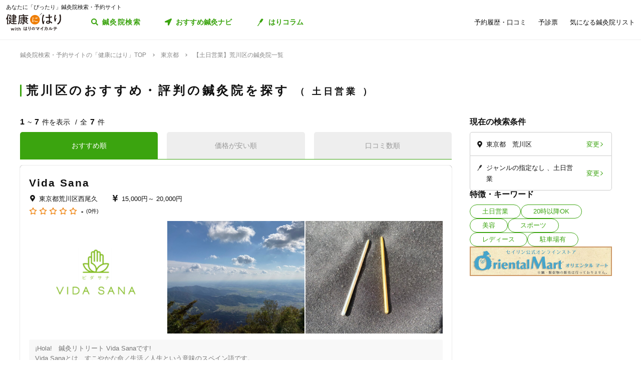

--- FILE ---
content_type: text/html; charset=utf-8
request_url: https://kenkounihari.seirin.jp/area/%E6%9D%B1%E4%BA%AC%E9%83%BD/%E8%8D%92%E5%B7%9D%E5%8C%BA/tag/1?sort=10
body_size: 94891
content:

<!doctype html>
<html>
<head prefix="og: http://ogp.me/ns# fb: http://ogp.me/ns/fb# article: http://ogp.me/ns/article#">
    <meta charset="utf-8">
    <meta http-equiv="X-UA-Compatible" content="chrome=1; IE=edge">
    <meta name="viewport" content="width=device-width, initial-scale=1">
    <meta name="format-detection" content="telephone=no">
    <title>【土日営業】東京都荒川区の鍼灸院一覧 | 鍼灸院予約・検索サイト「健康にはり」</title>
    <meta name="description" content="【土日営業】東京都荒川区の鍼灸院一覧です。7件の鍼灸院が掲載されています。「健康にはり」は、鍼灸×健康・美容に関する「新たな気付き」をご提供する鍼灸院検索・予約サイトです。様々な検索条件で鍼灸院を検索してみましょう。">
    <link rel="canonical" href="https://kenkounihari.seirin.jp/area/東京都/荒川区/tag/1?sort=10">
    <meta name="robots" content="all">
    <link rel="stylesheet" href="/css/style-min.css?v=sYSucSx-50FbxfN2j0_Y7JA0tI2VA4Soj6gWI8ZhPgs">
    <link rel="icon" href="/images/favicon/favicon.svg" type="image/svg+xml">
    <link rel="icon alternate" href="/images/favicon/favicon.png" type="image/png">
    <link rel="apple-touch-icon" sizes="180x180" href="/images/favicon/apple-touch-icon.png">
    <meta name="twitter:card" content="summary_large_image">
    <meta property="og:title" content="【土日営業】東京都荒川区の鍼灸院一覧 | 鍼灸院予約・検索サイト「健康にはり」">
    <meta property="og:description" content="【土日営業】東京都荒川区の鍼灸院一覧です。7件の鍼灸院が掲載されています。「健康にはり」は、鍼灸×健康・美容に関する「新たな気付き」をご提供する鍼灸院検索・予約サイトです。様々な検索条件で鍼灸院を検索してみましょう。">
    <meta property="og:type" content="article">
    <meta property="og:url" content="https://kenkounihari.seirin.jp/area/東京都/荒川区/tag/1?sort=10">
    <meta property="og:image" content="https://kenkounihari.seirin.jp/images/ogp.png">

        <!-- Google Tag Manager -->
    <script>
        (function (w, d, s, l, i) {
            w[l] = w[l] || [];
            w[l].push(
                {
                    'gtm.start': new Date().getTime(),
                    event: 'gtm.js'
                });
            var f = d.getElementsByTagName(s)[0],
                j = d.createElement(s),
                dl = l != 'dataLayer' ? '&l=' + l : '';
            j.async = true;
            j.src = 'https://www.googletagmanager.com/gtm.js?id=' + i + dl;
            f.parentNode.insertBefore(j, f);
        })(window, document, 'script', 'dataLayer', 'GTM-NDCV3HP');
    </script>
 <!-- End Google Tag Manager -->
    <script src="https://code.jquery.com/jquery-3.3.1.min.js"></script>
    <script type="application/ld+json">
        {
  "@context": "http://schema.org",
  "@type": "BreadcrumbList",
  "itemListElement": [
    {
      "@type": "ListItem",
      "position": 1,
      "item": {
        "@id": "https://kenkounihari.seirin.jp/",
        "name": "鍼灸院検索・予約サイトの「健康にはり」TOP"
      }
    },
    {
      "@type": "ListItem",
      "position": 2,
      "item": {
        "@id": "https://kenkounihari.seirin.jp/area/%e6%9d%b1%e4%ba%ac%e9%83%bd",
        "name": "東京都"
      }
    },
    {
      "@type": "ListItem",
      "position": 3,
      "item": {
        "@id": "https://kenkounihari.seirin.jp/area/%e6%9d%b1%e4%ba%ac%e9%83%bd/%e8%8d%92%e5%b7%9d%e5%8c%ba/tag/1?sort=10",
        "name": "【土日営業】荒川区の鍼灸院一覧"
      }
    }
  ]
}
    </script>
    
    <script type="text/javascript" src="/map/citylist" defer></script>
    <script src="https://cdn.jsdelivr.net/npm/vue@2.6.12/dist/vue.min.js" defer></script>

    <script src="/js/script.js?v=dOvMVJ3U9sNCsRTlQa3qWXOABzrh9CcQ7oi9YOL4Wrw" defer></script>
</head>
<body>
    <div class="wrapper LoginCheck">
        <script type="text/javascript">
            function isLoginCallback(data) {
                var className = data.isLogin ? "Login" : "NotLogin";
                var loginChecks = document.getElementsByClassName('LoginCheck');
                for (var i = 0; i < loginChecks.length; i++) {
                    var elm = loginChecks[i];
                    elm.classList.add(className);
                }
            }
        </script>
        <script type="text/javascript" src="/account/islogin?callback=isLoginCallback" async></script>
            <div class="headerBanner js-gtm-banner-container_sp1"></div>
        
        <header>
                <div class="inner">
                    <p class="headingText">あなたに「ぴったり」鍼灸院検索・予約サイト</p>
                    <div class="header">
                        <p class="logo"><a href="/"><img src="/images/logo.svg" alt="健康にはり"></a></p>
                        <a class="linkToSearch" href="/area/全国?dlgo=true">鍼灸院検索</a>
                        <button class="drawerSwitch" data-role="openDrawer"></button>
                        <div class="drawer" data-role="drawer">
                            <button class="drawerBg" data-role="closeDrawer"></button>
                            <div class="drawerBody" data-role="drawerBody">
                                <div class="linkButtons">
                                    <a class="linkToNavi" data-balloon-text="タイプ別だから迷わない！" href="/navi">
                                        <span class="ex">自分にあった鍼灸院探し</span>
                                        <span class="text">おすすめ鍼灸ナビ</span>
                                    </a>
                                    <a class="linkToColumn" href="/column">
                                        <span class="ex">鍼灸ビギナーの不安を解消します</span>
                                        <span class="text">はりコラム</span>
                                    </a>
                                </div>
                                <ul class="utilityLinkList">
                                    <li class="utilityLinkListItem linkToRegistration forNotLogin">
                                        <a href="/user">ログイン/新規登録</a>
                                    </li>
                                    <li class="utilityLinkListItem linkToMypage forLogin">
                                        <a href="/user">マイページ</a>
                                    </li>
                                    <li class="utilityLinkListItem linkToReservationList">
                                        <a href="/user/booking">予約履歴・口コミ</a>
                                    </li>
                                    <li class="utilityLinkListItem linkToPreexamList">
                                        <a href="/user/qa">予診票</a>
                                    </li>
                                    <li class="utilityLinkListItem linkToFavorite">
                                        <a href="/user/favorite">気になる鍼灸院リスト</a>
                                    </li>
                                    <li class="utilityLinkListItem linkToLogout forLogin">
                                        <a href="/Account/Logout">ログアウト</a>
                                    </li>
                                </ul>
                                <ul class="guideLinkList">
                                    <li class="guideLinkListItem">
                                        <a href="/guide">「健康にはり」とは</a>
                                    </li>
                                    <li class="guideLinkListItem">
                                        <a href="/faq">よくあるご質問</a>
                                    </li>
                                    <li class="guideLinkListItem">
                                        <a href="/support/inquiry">お問い合わせ</a>
                                    </li>
                                </ul>
                            </div>
                        </div>
                    </div>
                </div>            
        </header>                    
        <main>

    <ol class="breadcrumbs">
    <li itemprop="itemListElement">
            <a href="/"><span >鍼灸院検索・予約サイトの「健康にはり」TOP</span></a>
    </li>
    <li itemprop="itemListElement">
            <a href="/area/%e6%9d%b1%e4%ba%ac%e9%83%bd"><span >東京都</span></a>
    </li>
    <li itemprop="itemListElement">
            <span>【土日営業】荒川区の鍼灸院一覧</span>
    </li>
    </ol>
            
<section class="searchPageSection">
    <h1 class="searchPageTitle">
        荒川区のおすすめ・評判の鍼灸院を探す
            <span class="sub">
                土日営業
            </span>
    </h1>
    <div class="searchResult" id="searchResult">
        <div class="side">
            <div class="facetContainer">
                <div class="facet">
                    <p class="facetTitle">現在の検索条件</p>
                    <ul class="facetList" v-on:click="showFacetModal($event)">
                        <li class="facetListItem address">
                            <span class="text" v-cloak>{{_originalSelectedCityNames}}</span>
                            <button class="facetListItemButton">変更</button>
                        </li>
                        <li class="facetListItem category">
                            <span class="text" v-cloak>{{_originalSelectedCategoryNames}}</span>
                            <span class="text" v-cloak>{{_originalSelectedTagNames}}</span>
                            <span class="text" v-cloak>{{_originalInputKeywords}}</span>
                            <button class="facetListItemButton">変更</button>
                        </li>
                    </ul>
                </div>
            </div>
            <div ref="facetModal" data-role="modal" class="facetModal">
                <div data-role="modalWrapper">
                    <div class="modalBg" v-on:click="closeModal"></div>
                    <div data-role="modalBox" class="x-largeSize">
                        <div class="modalHeader" v-on:click="closeModal">
                            <a href="#" class="btCloseModalRounded" data-role="closeModal">閉じる</a>
                        </div>
                        <div data-role="modalBoxInner" v-cloak>
                            <div class="optionContainer addressOptionGrid">
                                <p class="optionTitle address">住所</p>
                                <span class="selectWrapper">
                                    <select v-model="selectedPrefectureId">
                                        <option v-for="prefecture in cityList" :value="prefecture.prefecture_id">{{prefecture.name}}</option>
                                    </select>
                                </span>
                                <div class="cityListExpantionSwitchContainer hasBg" v-show="selectedPrefectureId != 0 && isCityListExpanded == false">
                                    <p class="selectedCityNames">{{_selectedCityNames}}</p>
                                    <button class="cityListExpantionSwitch" v-on:click="swicthCityListExpantion">{{_changeCityText}}</button>
                                </div>
                                <div :class="{cityListContainer:true, active:isCityListExpanded}" v-show="selectedPrefectureId != 0">
                                    <div class="cityListExpantionSwitchContainer">
                                        <p class="cityListLead">同じ都道府県内から最大3つ選べます</p>
                                        <button class="cityListExpantionSwitch arrowUpward" v-on:click="swicthCityListExpantion">閉じる</button>
                                    </div>
                                    <div :class="{cityList:true, limited:isCitySelectLimitReached}">
                                        <label v-for="city in _cityListOfSelectedPrefecture" :class="{isSelected:checkIfCitySelected(city.city_id), notClinicExists:!city.exist_clinic}">
                                            <input type="checkbox" :value="city.city_id" v-on:change="sortOutSelectedCityIds(city.city_id)" v-model="selectedCityIds">
                                            <span class="text">{{city.name}}</span>
                                        </label>
                                    </div>
                                </div>
                            </div>
                            <div class="optionContainer">
                                <p class="optionTitle category">ジャンル</p>
                                <div class="optionBody">
                                    <div class="categoryList">
                                        <label v-for="category in categoryList">
                                            <input type="checkbox" :value="category.id" v-model="selectedCategoryIds">
                                            <span class="text">{{category.name}}</span>
                                        </label>
                                    </div>
                                </div>
                            </div>
                            <div class="optionContainer" v-if="original.selectedTypeId == null">
                                <p class="optionTitle feature">特徴・キーワード</p>
                                <div class="optionBody">
                                    <div class="tagListContainer">
                                        <template v-for="tagGroup in tagGroupList">
                                            <p class="title">{{tagGroup.title}}</p>
                                            <div class="tagList">
                                                <label v-for="tag in getTagListByIds(tagGroup.tagIds)">
                                                    <input type="checkbox" :value="tag.id" v-model="selectedTagIds">
                                                    <span class="text">{{tag.name}}</span>
                                                </label>
                                            </div>
                                        </template>
                                    </div>
                                    <div class="keywordContainer">
                                        <p class="title">キーワード</p>
                                        <input class="keywords" type="text" v-model="inputKeywords" v-on:blur="search()" v-on:keyup="delaySearch()" v-on:keyup.enter="search()" placeholder="施設名の一部などで探せます">
                                    </div>
                                </div>
                            </div>
                        </div>
                        <div class="searchButtonContainer">
                            <a :href="_searchUrl" class="btPrimary btLargeSize btSearch" :class="{disabled:!resultNum}">
                                <span class="num" v-cloak><i class="resultNum">{{resultNum}}</i>件</span>
                                <span class="text" v-cloak>{{_actionText}}</span>
                            </a>
                        </div>
                    </div>
                </div>
            </div>
            <div class="tagLinkContainer">
                <p class="tagLinkContainerTitle">特徴・キーワード</p>
                <div class="tagLinkList">
                    <a class="tagLinkListItem" href="/area/%e6%9d%b1%e4%ba%ac%e9%83%bd/%e8%8d%92%e5%b7%9d%e5%8c%ba/tag/1?sort=10">土日営業</a>
                    <a class="tagLinkListItem" href="/area/%e6%9d%b1%e4%ba%ac%e9%83%bd/%e8%8d%92%e5%b7%9d%e5%8c%ba/tag/2?sort=10">20時以降OK</a>
                    <a class="tagLinkListItem" href="/area/%e6%9d%b1%e4%ba%ac%e9%83%bd/%e8%8d%92%e5%b7%9d%e5%8c%ba/category/beauty?sort=10">美容</a>
                    <a class="tagLinkListItem" href="/area/%e6%9d%b1%e4%ba%ac%e9%83%bd/%e8%8d%92%e5%b7%9d%e5%8c%ba/category/sports?sort=10">スポーツ</a>
                    <a class="tagLinkListItem" href="/area/%e6%9d%b1%e4%ba%ac%e9%83%bd/%e8%8d%92%e5%b7%9d%e5%8c%ba/category/ladies?sort=10">レディース</a>
                    <a class="tagLinkListItem" href="/area/%e6%9d%b1%e4%ba%ac%e9%83%bd/%e8%8d%92%e5%b7%9d%e5%8c%ba/tag/5?sort=10">駐車場有</a>
                </div>
            </div>
            <div class="bannerContainer js-gtm-banner-container_pc1"></div>
        </div>
            <div class="result">
                <p class="displayNumber" v-cloak>
                    <span class="current"><i>{{_countFrom}}</i>~<i>{{_countTo}}</i>件を表示</span>
                    <span class="total">全<i>{{clinicList.count}}</i>件</span>
                </p>
                <div class="tabNavigation clinicListTabNavigation">
                    <ul class="tabList">
                    <li class="tabListItem" :class="{active: sort.id == original.selectedSortId}" v-for="sort in sortList" v-on:click="onClinicListSortTabClicked(sort)"><a v-cloak>{{sort.name}}</a></li>
                    </ul>
                </div>
                <ul class="clinicList">
                    <li class="clinicListItem" v-for="clinic in clinicList.items">
                        <div class="clinicNameContainer">
                            <p class="clinicGroupName" v-if="clinic.sameGroupClinicCount > 1"  v-cloak>{{clinic.clinicGroupName}}</p>
                            <p class="clinicBusinessStatus closed" v-if="clinic.isClosed" v-cloak>閉院</p>
                            <h2 class="clinicName"><a :href="getClinicDetailUrl(clinic.id)" v-cloak>{{clinic.name}}</a></h2>
                        </div>
                        <div class="clinicInfoList" v-if="checkIfHavingAddress(clinic) || checkIfHavingNearestStaion(clinic) || checkIfHavingCourse(clinic) || checkIfHavingCategory(clinic) || checkIfHavingTag(clinic)" v-cloak>
                            <h3 class="clinicInfoListItem address" v-if="checkIfHavingAddress(clinic)">
                            <span class="clinicInfoListItemText" v-cloak>{{clinic.prefecture}}{{clinic.city}}{{clinic.address}}</span>
                            </h3>
                            <h3 class="clinicInfoListItem nearestStation" v-if="checkIfHavingNearestStaion(clinic)">
                            <span class="clinicInfoListItemText" v-cloak>{{clinic.nearestStation}}</span>
                            </h3>
                            <h3 class="clinicInfoListItem price" v-if="checkIfHavingCourse(clinic)">
                                <span class="clinicInfoListItemText" v-cloak>
                                    <span v-if="clinic.minCoursePrice == 0">- 円～</span>
                                    <span v-else>{{getMinCoursePrice(clinic)}}～</span>
                                    <span v-if="clinic.maxCoursePrice > 0">{{getMaxCoursePrice(clinic)}}</span>
                                </span>
                            </h3>
                        </div>
                        <div class="clinicReviewContainer">
                            <div class="clinicReviewHeader">
                            <div class="scoreContainer">
                                <p class="totalScore">
                                <span class="totalScoreIcons">
                                    <i class="scoreIconFilled" v-for="n in getRoundScore(clinic)"></i>
                                    <i class="scoreIconOutlined" v-for="n in getPaddingScore(clinic)"></i>
                                </span>
                                <span class="totalScoreNumber" v-cloak>{{getEvaluation(clinic,clinic.totalEvaluation)}}</span>
                                </p>
                                <p class="impressionNumber" v-cloak>
                                <a :href="getClinicDetailUrl(clinic.id)" v-cloak>({{ clinic.reviewTotalCount >= 1 ? clinic.reviewTotalCount : 0}}件)</a>
                                </p>
                            </div>
                            </div>
                        </div>
                        <div class="clinicImageContainer">
                            <a :href="getClinicDetailUrl(clinic.id)">
                            <ul class="clinicImageList">
                                <li class="clinicImageListItem"><img lazyload src="/images/loading.svg" :data-src="clinic.image" alt=""></li>
                                <li class="clinicImageListItem" v-for="url in clinic.featureImages"><img lazyload src="/images/loading.svg" :data-src="url" alt=""></li>
                            </ul>
                            </a>
                        </div>
                        <div class="clinicIntroduction" v-if="checkIfHavingIntroduction(clinic)">
                            <pre v-cloak>{{clinic.introduction}}</pre>
                        </div>
                        <ul class="clinicCategoryList" v-if="checkIfHavingCategory(clinic)">
                            <li class="clinicCategoryListItem clinicInfoListItemText" v-for="categoryName in getClinicCategoryNameList(clinic)" v-cloak>{{categoryName}}</li>
                        </ul>
                        <ul class="clinicTagList" v-if="checkIfHavingTag(clinic)">
                            <li class="clinicTagListItem" v-for="tagName in getClinicTagNameList(clinic)" v-cloak>{{tagName}}</li>
                        </ul>
                        <div class="clinicRecommendedCourse" v-if="checkIfHavingCourse(clinic)">
                            <p class="clinicRecommendedCourseTitle">代表的なコース</p>
                            <div class="clinicRecommendedCourseBody">
                            <ul class="clinicRecommendedCourseList">
                                <li class="clinicRecommendedCourseListItem" v-for="course in clinic.courses.slice(0, 3)">
                                <div class="imageContainer"><img lazyload src="/images/loading.svg" :data-src="course.image" alt=""></div>
                                <div class="textContainer">
                                    <p class="title"><a :href="getClinicDetailUrl(clinic.id) + '#courseSection'" class="titleText" v-cloak>{{course.name}}</a></p>
                                    <p class="gift" v-if="course.haveSpecial">特典あり</p>
                                    <p class="requiredTime" v-cloak>{{course.requiredTime}}分</p>
                                    <p class="price" v-cloak v-if="course.price === 0">- 円<span class="tax"></span></p>
                                    <p class="price" v-cloak v-else>{{getFormattedPrice(course.price)}}円<span class="tax">（税込）</span></p>
                                </div>
                                </li>
                            </ul>
                            </div>
                        </div>
                        <div class="contactButtonContainer" v-if="!clinic.isClosed">
                            <a class="btPrimary btLargeSize btReserve" :href="getClinicReserveUrl(clinic.id)" v-if="clinic.isCharged && clinic.isReserveStopped === false && clinic.isClosed === false && clinic.courses.filter(x => x.isReserveNotAccepted === false).length > 0">
                            <span class="balloon">24時間受付中</span>
                            <span class="text"><i class="icon_devices"></i>Webで簡単予約</span>
                            </a>
                            <button class="btGhost btMiddleSize btTel" v-on:click="onBtTelClicked($event, clinic.tel)" v-if="clinic.tel && clinic.tel.trim()">
                            <span class="sub">電話で予約</span>
                            <span class="text" data-text="電話で予約"><span class="tel" v-cloak>{{clinic.tel}}</span></span>
                            </button>
                        </div>
                    </li>
                </ul>
                <div class="paging" v-cloak>
                    <a href="/area/%e6%9d%b1%e4%ba%ac%e9%83%bd/%e8%8d%92%e5%b7%9d%e5%8c%ba/tag/1?sort=10" class="top" :class="{disabled:_isTop}"><span class="text">最初</span></a>
                    <a href="/area/%e6%9d%b1%e4%ba%ac%e9%83%bd/%e8%8d%92%e5%b7%9d%e5%8c%ba/tag/1?sort=10" class="prev" :class="{disabled:_isTop}"><span class="text">前へ</span></a>
                    <p class="pageNumber"><span class="current">{{this.clinicList.page}}</span>/{{_totalPageNumber}}ページ</p>
                    <a href="/area/%e6%9d%b1%e4%ba%ac%e9%83%bd/%e8%8d%92%e5%b7%9d%e5%8c%ba/tag/1?sort=10&amp;page=2" class="next" :class="{disabled:_isLast}"><span class="text">次へ</span></a>
                    <a href="/area/%e6%9d%b1%e4%ba%ac%e9%83%bd/%e8%8d%92%e5%b7%9d%e5%8c%ba/tag/1?sort=10" class="last" :class="{disabled:_isLast}"><span class="text">最後</span></a>
                </div>
            </div>

        <div class="facetContainer">
            <div class="facet">
                <p class="facetTitle">現在の検索条件</p>
                <ul class="facetList" v-on:click="showFacetModal($event)">
                <li class="facetListItem address">
                    <span class="text" v-cloak>{{_originalSelectedCityNames}}</span>
                    <button class="facetListItemButton">変更</button>
                </li>
                <li class="facetListItem category">
                    <span class="text" v-cloak>{{_originalSelectedCategoryNames}}</span>
                    <span class="text" v-cloak>{{_originalSelectedTagNames}}</span>
                    <span class="text" v-cloak>{{_originalInputKeywords}}</span>
                    <button class="facetListItemButton">変更</button>
                </li>
                </ul>
            </div>
        </div>

        <div ref="contactModal" data-role="modal" class="contactModal">
            <div data-role="modalWrapper">
                <div class="modalBg" v-on:click="closeModal"></div>
                <div data-role="modalBox">
                <a href="#" class="btCloseModalRounded" v-on:click="closeModal">閉じる</a>
                <div data-role="modalBoxInner">
                    <p class="text">電話時は<strong>「健康にはりを見た」</strong>とお伝えいただくとスムーズに予約できます。</p>
                    <p class="text">営業・勧誘のお電話は固くお断りしております。</p>
                    <div class="contactButtonContainer">
                    <a class="btGhost btMiddleSize btTel" :href="'tel:' + tel">
                        <span class="text">{{tel}}</span>
                    </a>
                    </div>
                </div>
            </div>
        </div>
    </div>
</section>
<div class="insertedArea toNavi">
    <div class="inner">
       <div class="buttonContainer">
            <a class="btPrimary btLargeSize btNext" href="/navi">
                <span class="ex largeSize colored">何を基準に鍼灸院を選べばいいの？<br>困っているあなたへ</span>
                <span class="text">おすすめ鍼灸ナビ</span>
            </a>
            <p class="buttonLead">タイプ別で、自分に合った鍼灸院が見つかる！</p>
        </div>
    </div>
</div>    
<div class="bannerSection js-gtm-banner-container_sp2"></div>
<section class="columnIntroductionSection">
    <h2 class="columnIntroductionSectionTitle"><i class="icon_beginner_colored"></i>鍼灸がよくわかる「はりコラム」</h2>
    <p class="columnIntroductionSectionTitleLead">鍼灸初心者のあなたに、わかりやすく解説します</p>
    <div class="topicTileContainer grid grid-pc-x3 grid-tb-x3 grid-sp-x1 popUpList">
            <article class="topicTile">
                <a href="/column/2021012807">
                    <div class="topicTileImage">
                            <img lazyload src="/images/loading.svg" data-src="/column/images/y0Ncl8VRrJx8LQjOYB5HAbU7eGFGY9jePvQKTwICnug" alt="">

                    </div>
                    <h3 class="topicTileTitle">鍼治療の効果が出るのはいつから？効果を感じるためのコツや通院スケジュールも解説</h3>
                    <p class="topicTileDate">2025.04.21</p>
                </a>
            </article>
            <article class="topicTile">
                <a href="/column/2021012801">
                    <div class="topicTileImage">
                            <img lazyload src="/images/loading.svg" data-src="/column/images/-mPkYZEJMjUbT_nrI-r9vi-WhxEtXYedtglBzo_ruTc" alt="">

                    </div>
                    <h3 class="topicTileTitle">【必読】5分でわかる「鍼灸」とは？効果やメカニズムを徹底解説</h3>
                    <p class="topicTileDate">2025.04.21</p>
                </a>
            </article>
            <article class="topicTile">
                <a href="/column/2021102101">
                    <div class="topicTileImage">
                            <img lazyload src="/images/loading.svg" data-src="/column/images/HBGjvm55WjzCRt-scIeD6IVe7MGRfGhOCCAZIiZPfUc" alt="">

                    </div>
                    <h3 class="topicTileTitle">テニス肘に効果的なツボ8選！根本解決を目指す鍼灸治療とは</h3>
                    <p class="topicTileDate">2025.04.04</p>
                </a>
            </article>
    </div>
    <div class="buttonContainer">
        <a class="btGhost btMiddleSize btNextGhost" href="/Column">コラムをもっと読む</a>
    </div>
</section>

<input type="hidden" id="ClinicListJson" name="ClinicListJson" value="{&quot;count&quot;:7,&quot;page&quot;:1,&quot;pageSize&quot;:20,&quot;items&quot;:[{&quot;courses&quot;:[{&quot;name&quot;:&quot;〈初診〉鍼灸治療&quot;,&quot;price&quot;:20000,&quot;requiredTime&quot;:120,&quot;specialLength&quot;:0,&quot;haveSpecial&quot;:false,&quot;displayOrder&quot;:0,&quot;id&quot;:1253,&quot;isReserveNotAccepted&quot;:true,&quot;image&quot;:&quot;https://cdn-seirin-site-prod.azureedge.net:443/cliniccourse-images/0000001253&quot;},{&quot;name&quot;:&quot;〈継続〉鍼灸治療&quot;,&quot;price&quot;:15000,&quot;requiredTime&quot;:120,&quot;specialLength&quot;:0,&quot;haveSpecial&quot;:false,&quot;displayOrder&quot;:0,&quot;id&quot;:1254,&quot;isReserveNotAccepted&quot;:true,&quot;image&quot;:&quot;https://cdn-seirin-site-prod.azureedge.net:443/cliniccourse-images/0000001254&quot;}],&quot;id&quot;:1693,&quot;name&quot;:&quot;Vida Sana&quot;,&quot;nameKana&quot;:&quot;ビダ&#x3000;サナ&quot;,&quot;clinicGroupName&quot;:&quot;Vida Sana&quot;,&quot;sameGroupClinicCount&quot;:1,&quot;categoryCure&quot;:true,&quot;categoryBeauty&quot;:false,&quot;categorySports&quot;:false,&quot;categoryLadies&quot;:true,&quot;categoryChild&quot;:false,&quot;postalCode&quot;:&quot;1160011&quot;,&quot;prefecture&quot;:&quot;東京都&quot;,&quot;city&quot;:&quot;荒川区&quot;,&quot;address&quot;:&quot;西尾久&quot;,&quot;tel&quot;:null,&quot;introduction&quot;:&quot;¡Hola!&#x3000;鍼灸リトリート Vida Sanaです!\nVida Sanaとは、すこやかな命／生活／人生という意味のスペイン語です。\n私たちは日本伝統鍼灸･薬膳･異文化コミュニケーションをテーマに、あなたのやりたい仕事＝ミッションを達成できる身体づくりのお手伝いさせていただきます。あなたの身体と心の声に耳を傾けて、自分らしく生きるために、未来志向のヘルスケアに取り組みませんか。\n\n■Vida Sanaのポリシー■\n当院は他の鍼灸院よりも高めの料金設定になっております。そこには３つの理由があります。\n☆理由①：２時間かけた施術\n&#x3000;約１時間のカウンセリングで不調の本当の原因を患者さんと一緒に探るとともに、お身体の調子を実際に触りながら拝見させて頂きます。\n&#x3000;その後、施術方針をしっかりと説明しながら、施術を進めます。何をされたのか分からないような状態にはいたしません。\n\n☆理由②：患者さんのかかりつけヘルスコーチング\n&#x3000;１人の患者さんに対し、１人の施術家が常に付いているスタイルでの施術およびアフターケアのヘルスコーチング。あなたの身体と心のコンディショニングに寄り添うアドバイザーになります。日頃のお灸を使ったセルフケアやご自身で身体の状態をチェックできるようコーチングしていきます。\n\n☆理由③：薬膳による補完\n&#x3000;身体の外側からだけではなく、内側から働きかけることを目的とした薬膳の知識をもって、ヘルスコーチング。あなたに合ったオーダーメイド薬膳茶の提供も致します。お身体の状態に対応した適切な食べ物や食べ方をライフスタイルに合わせて提案致します。\n\n本気であなたのヘルスケアに寄り添うVida Sanaだからこそ、治療費が高くなります。\nご一緒にVida Sanaで身体と心を整えましょう。\n\n■ご予約方法■\n当院は出張専門です。ご予約希望の方は場所のご相談をいたしますので、\n下記メールアドレスまで\n「名前／電話番号／希望日時／希望出張場所／つらい症状」\nを明記の上ご連絡ください。\n「vida.sana2021tokyo@gmail.com」\n\n定期的にレンタルサロンにて開業致しますので、ご自宅･職場に「来てもらうのはちょっと」という方でもご連絡ください！\nご希望日付近のレンタルサロン開催の日時をお送り致しますので、そこから選択頂けます。\n\nあなたの暮らし／人生を健やかに！&quot;,&quot;businessTime&quot;:[{&quot;comment&quot;:&quot;日&quot;,&quot;isHoliday&quot;:true,&quot;open&quot;:[],&quot;lastOrderTime&quot;:null},{&quot;comment&quot;:&quot;月&quot;,&quot;isHoliday&quot;:true,&quot;open&quot;:[],&quot;lastOrderTime&quot;:null},{&quot;comment&quot;:&quot;火&quot;,&quot;isHoliday&quot;:false,&quot;open&quot;:[{&quot;openingTime&quot;:&quot;2000-01-01T09:00:00&#x2B;09:00&quot;,&quot;closingTime&quot;:&quot;2000-01-01T13:00:00&#x2B;09:00&quot;},{&quot;openingTime&quot;:&quot;2000-01-01T15:00:00&#x2B;09:00&quot;,&quot;closingTime&quot;:&quot;2000-01-01T21:00:00&#x2B;09:00&quot;}],&quot;lastOrderTime&quot;:null},{&quot;comment&quot;:&quot;水&quot;,&quot;isHoliday&quot;:false,&quot;open&quot;:[{&quot;openingTime&quot;:&quot;2000-01-01T09:00:00&#x2B;09:00&quot;,&quot;closingTime&quot;:&quot;2000-01-01T13:00:00&#x2B;09:00&quot;},{&quot;openingTime&quot;:&quot;2000-01-01T15:00:00&#x2B;09:00&quot;,&quot;closingTime&quot;:&quot;2000-01-01T21:00:00&#x2B;09:00&quot;}],&quot;lastOrderTime&quot;:null},{&quot;comment&quot;:&quot;木&quot;,&quot;isHoliday&quot;:false,&quot;open&quot;:[{&quot;openingTime&quot;:&quot;2000-01-01T09:00:00&#x2B;09:00&quot;,&quot;closingTime&quot;:&quot;2000-01-01T13:00:00&#x2B;09:00&quot;},{&quot;openingTime&quot;:&quot;2000-01-01T15:00:00&#x2B;09:00&quot;,&quot;closingTime&quot;:&quot;2000-01-01T21:00:00&#x2B;09:00&quot;}],&quot;lastOrderTime&quot;:null},{&quot;comment&quot;:&quot;金&quot;,&quot;isHoliday&quot;:false,&quot;open&quot;:[{&quot;openingTime&quot;:&quot;2000-01-01T09:00:00&#x2B;09:00&quot;,&quot;closingTime&quot;:&quot;2000-01-01T13:00:00&#x2B;09:00&quot;},{&quot;openingTime&quot;:&quot;2000-01-01T15:00:00&#x2B;09:00&quot;,&quot;closingTime&quot;:&quot;2000-01-01T21:00:00&#x2B;09:00&quot;}],&quot;lastOrderTime&quot;:null},{&quot;comment&quot;:&quot;土&quot;,&quot;isHoliday&quot;:false,&quot;open&quot;:[{&quot;openingTime&quot;:&quot;2000-01-01T09:00:00&#x2B;09:00&quot;,&quot;closingTime&quot;:&quot;2000-01-01T13:00:00&#x2B;09:00&quot;},{&quot;openingTime&quot;:&quot;2000-01-01T15:00:00&#x2B;09:00&quot;,&quot;closingTime&quot;:&quot;2000-01-01T21:00:00&#x2B;09:00&quot;}],&quot;lastOrderTime&quot;:null}],&quot;businessMemo&quot;:null,&quot;homePage&quot;:null,&quot;image&quot;:&quot;https://cdn-seirin-site-prod.azureedge.net:443/karte-clinic-icons/0000001693/xrQlm_oLhQ5UTwqI3EKBzlnHNoWEIG4OBwD_GOloykA&quot;,&quot;featureImages&quot;:[&quot;https://cdn-seirin-site-prod.azureedge.net:443/clinicfeatures-images/1693/erpnnT7ZU-XxSF3XVktqB4yjxOurOuxTPhlWeSqJ4Tw&quot;,&quot;https://cdn-seirin-site-prod.azureedge.net:443/clinicfeatures-images/1693/No3BIFPHGpvp8WHMAfj-zJz891VljRhG0fNvd8BVOj0&quot;,&quot;https://cdn-seirin-site-prod.azureedge.net:443/clinicfeatures-images/1693/nDRZ50RV6wsFfNad7ubRrtzs_X17thxh7d0R-iYEvG4&quot;,&quot;https://cdn-seirin-site-prod.azureedge.net:443/clinicfeatures-images/1693/zuy-KwEbKPr9CTrOItmaW5O78awkY5o_7HhfqcZ-BZc&quot;],&quot;review&quot;:0.0,&quot;isReserveStopped&quot;:true,&quot;isClosed&quot;:false,&quot;isCharged&quot;:true,&quot;isSearch&quot;:true,&quot;isDirectMedicalQuestionnaire&quot;:true,&quot;isClientQuestionOnSchedule&quot;:true,&quot;clientQuestionDescription&quot;:&quot;お困りの症状など事前に伝えたい内容を簡単にご記入ください。&quot;,&quot;isUnassigned&quot;:true,&quot;nearestStation&quot;:&quot;&quot;,&quot;directions&quot;:&quot;■ご来店方法■\n当院は出張専門です。ご予約希望の方は場所のご相談をいたしますので、\n下記メールアドレスまで\n「名前／電話番号／希望日時／希望出張場所／つらい症状」\nを明記の上ご連絡ください。\n「vida.sana2021tokyo@gmail.com」\n\nまた定期的にレンタルサロンにて開催致しますので、ご希望場所がない場合は「レンタルサロン」とご記入ください。のちほど詳細をご相談させて頂きます。\n&quot;,&quot;parking&quot;:null,&quot;paymentMethod&quot;:{&quot;isCash&quot;:true,&quot;isCreditCard&quot;:true,&quot;isVisa&quot;:true,&quot;isMasterCard&quot;:true,&quot;isJCB&quot;:true,&quot;isAmericanExpress&quot;:true,&quot;isDinersClub&quot;:true,&quot;other&quot;:null},&quot;twitterId&quot;:null,&quot;facebookId&quot;:null,&quot;instagramId&quot;:null,&quot;initialConsultationFee&quot;:null,&quot;membershipOrganization&quot;:null,&quot;tagIds&quot;:[1,4,7,13,14,15,16,17,19,27],&quot;minCoursePrice&quot;:15000,&quot;maxCoursePrice&quot;:20000,&quot;medianCoursePrice&quot;:17500.0,&quot;evaluation1&quot;:null,&quot;evaluation2&quot;:null,&quot;evaluation3&quot;:null,&quot;evaluation4&quot;:null,&quot;evaluation5&quot;:null,&quot;evaluation6&quot;:null,&quot;evaluation7&quot;:null,&quot;evaluation8&quot;:null,&quot;evaluation9&quot;:null,&quot;evaluation10&quot;:null,&quot;totalEvaluation&quot;:null,&quot;reviewTotalCount&quot;:0},{&quot;courses&quot;:[{&quot;name&quot;:&quot;自律神経鍼灸治療&quot;,&quot;price&quot;:4800,&quot;requiredTime&quot;:0,&quot;specialLength&quot;:0,&quot;haveSpecial&quot;:false,&quot;displayOrder&quot;:0,&quot;id&quot;:17496,&quot;isReserveNotAccepted&quot;:true,&quot;image&quot;:&quot;https://cdn-seirin-site-prod.azureedge.net:443/cliniccourse-images/0000017496/okvBhTPMgtczDxUftXsY1diVRBGLGswNwMrrFokzpVg&quot;}],&quot;id&quot;:18100,&quot;name&quot;:&quot;小台尾久はりきゅう整体院&quot;,&quot;nameKana&quot;:null,&quot;clinicGroupName&quot;:&quot;小台尾久はりきゅう整体院&quot;,&quot;sameGroupClinicCount&quot;:1,&quot;categoryCure&quot;:true,&quot;categoryBeauty&quot;:true,&quot;categorySports&quot;:false,&quot;categoryLadies&quot;:false,&quot;categoryChild&quot;:false,&quot;postalCode&quot;:&quot;1160011&quot;,&quot;prefecture&quot;:&quot;東京都&quot;,&quot;city&quot;:&quot;荒川区&quot;,&quot;address&quot;:&quot;西尾久5-3-21&quot;,&quot;tel&quot;:&quot;08053758740&quot;,&quot;introduction&quot;:&quot;ご覧いただきありがとうございます！【自律神経の乱れは現代人の健康を脅かす大きな要因の一つです】当院では一人ひとりと向き合い、心身のリラックスと健康のサポートをさせて頂いております。特に自律神経の乱れでお悩みの方には東洋医学の知見を活かした施術で根本的な改善を目指します。辛い症状を抱えている方お気軽にご相談ください。一緒に健康な日々を取り戻しましょう！\n\n\n▽このような方のお力になります▽\n\n \n\n〇マッサージや注射、保険診療で治らない\n\n〇デスクワークで首肩や背中がツラい\n\n〇慢性的な肩こりがいつまでも改善されない\n\n \n\n▽当院での施術例▽\n\n \n\n〇脊柱管狭症、ヘルニア、神経痛で悩んでいる\n\n〇婦人科系の悩み（PMS症候群、子宮筋腫、子宮内膜症、生理痛）\n\n〇顔面神経麻痺、眩暈、耳鳴り、難聴\n\n〇自律神経失調症から出る指の痺れ、脚の痺れ\n\n〇痛みによる歩行困難の方&quot;,&quot;businessTime&quot;:[{&quot;comment&quot;:&quot;日&quot;,&quot;isHoliday&quot;:false,&quot;open&quot;:[{&quot;openingTime&quot;:&quot;2000-01-01T09:00:00&#x2B;09:00&quot;,&quot;closingTime&quot;:&quot;2000-01-01T21:00:00&#x2B;09:00&quot;}],&quot;lastOrderTime&quot;:null},{&quot;comment&quot;:&quot;月&quot;,&quot;isHoliday&quot;:false,&quot;open&quot;:[{&quot;openingTime&quot;:&quot;2000-01-01T09:00:00&#x2B;09:00&quot;,&quot;closingTime&quot;:&quot;2000-01-01T21:00:00&#x2B;09:00&quot;}],&quot;lastOrderTime&quot;:null},{&quot;comment&quot;:&quot;火&quot;,&quot;isHoliday&quot;:false,&quot;open&quot;:[{&quot;openingTime&quot;:&quot;2000-01-01T09:00:00&#x2B;09:00&quot;,&quot;closingTime&quot;:&quot;2000-01-01T21:00:00&#x2B;09:00&quot;}],&quot;lastOrderTime&quot;:null},{&quot;comment&quot;:&quot;水&quot;,&quot;isHoliday&quot;:false,&quot;open&quot;:[{&quot;openingTime&quot;:&quot;2000-01-01T09:00:00&#x2B;09:00&quot;,&quot;closingTime&quot;:&quot;2000-01-01T21:00:00&#x2B;09:00&quot;}],&quot;lastOrderTime&quot;:null},{&quot;comment&quot;:&quot;木&quot;,&quot;isHoliday&quot;:false,&quot;open&quot;:[{&quot;openingTime&quot;:&quot;2000-01-01T09:00:00&#x2B;09:00&quot;,&quot;closingTime&quot;:&quot;2000-01-01T21:00:00&#x2B;09:00&quot;}],&quot;lastOrderTime&quot;:null},{&quot;comment&quot;:&quot;金&quot;,&quot;isHoliday&quot;:false,&quot;open&quot;:[{&quot;openingTime&quot;:&quot;2000-01-01T09:00:00&#x2B;09:00&quot;,&quot;closingTime&quot;:&quot;2000-01-01T21:00:00&#x2B;09:00&quot;}],&quot;lastOrderTime&quot;:null},{&quot;comment&quot;:&quot;土&quot;,&quot;isHoliday&quot;:false,&quot;open&quot;:[{&quot;openingTime&quot;:&quot;2000-01-01T09:00:00&#x2B;09:00&quot;,&quot;closingTime&quot;:&quot;2000-01-01T13:00:00&#x2B;09:00&quot;}],&quot;lastOrderTime&quot;:null}],&quot;businessMemo&quot;:null,&quot;homePage&quot;:&quot;https://www.odaioguharikyu.com/&quot;,&quot;image&quot;:&quot;https://cdn-seirin-site-prod.azureedge.net:443/karte-clinic-icons/0000018100/-WftAcO8Q6FIX50HhI3EbRPtu_sDLu_DjlW7YqwwdcY&quot;,&quot;featureImages&quot;:[&quot;https://cdn-seirin-site-prod.azureedge.net:443/clinicfeatures-images/18100/07KyVAeeiRvqaB0HJNaqeYEMLNavgE99ZIWdLCUO2Oo&quot;,&quot;https://cdn-seirin-site-prod.azureedge.net:443/clinicfeatures-images/18100/FAmEkVcQeApyTNmf1mE5Ike8x_OGvnc6sgt0OrxhMKc&quot;,&quot;https://cdn-seirin-site-prod.azureedge.net:443/clinicfeatures-images/18100/jpycI51ShICLXIQd4_az_fMbM4af9l0itPRP161Ui9A&quot;,&quot;https://cdn-seirin-site-prod.azureedge.net:443/clinicfeatures-images/18100/GIGnwhoQYO3jDEFMt8RYue5h1AMurB2cYluECFNuiqY&quot;,&quot;https://cdn-seirin-site-prod.azureedge.net:443/clinicfeatures-images/18100/oECNcVlgbbD20Jar1eyynT8CWhlhf6A0BDHxTaR2YRo&quot;],&quot;review&quot;:0.0,&quot;isReserveStopped&quot;:false,&quot;isClosed&quot;:false,&quot;isCharged&quot;:false,&quot;isSearch&quot;:true,&quot;isDirectMedicalQuestionnaire&quot;:true,&quot;isClientQuestionOnSchedule&quot;:true,&quot;clientQuestionDescription&quot;:&quot;お困りの症状など事前に伝えたい内容を簡単にご記入ください。&quot;,&quot;isUnassigned&quot;:true,&quot;nearestStation&quot;:&quot;都電荒川線小台駅徒歩3分、JR尾久駅徒歩10分、JR田端駅徒歩20分&quot;,&quot;directions&quot;:&quot;小台駅を下り、小台交差点を薬局さん、パチンコ屋さん方面に進みます。直進3分ほどで当院になります。&quot;,&quot;parking&quot;:&quot;近隣に有料駐車場あり &quot;,&quot;paymentMethod&quot;:{&quot;isCash&quot;:true,&quot;isCreditCard&quot;:true,&quot;isVisa&quot;:true,&quot;isMasterCard&quot;:true,&quot;isJCB&quot;:true,&quot;isAmericanExpress&quot;:true,&quot;isDinersClub&quot;:false,&quot;other&quot;:&quot;PayPay&quot;},&quot;twitterId&quot;:null,&quot;facebookId&quot;:null,&quot;instagramId&quot;:null,&quot;initialConsultationFee&quot;:null,&quot;membershipOrganization&quot;:null,&quot;tagIds&quot;:[1,2,3,4,6,9,11,14,23,24,25,26,27],&quot;minCoursePrice&quot;:4800,&quot;maxCoursePrice&quot;:4800,&quot;medianCoursePrice&quot;:4800.0,&quot;evaluation1&quot;:null,&quot;evaluation2&quot;:null,&quot;evaluation3&quot;:null,&quot;evaluation4&quot;:null,&quot;evaluation5&quot;:null,&quot;evaluation6&quot;:null,&quot;evaluation7&quot;:null,&quot;evaluation8&quot;:null,&quot;evaluation9&quot;:null,&quot;evaluation10&quot;:null,&quot;totalEvaluation&quot;:null,&quot;reviewTotalCount&quot;:0},{&quot;courses&quot;:[{&quot;name&quot;:&quot;HS独自のJS治療法&quot;,&quot;price&quot;:0,&quot;requiredTime&quot;:0,&quot;specialLength&quot;:0,&quot;haveSpecial&quot;:false,&quot;displayOrder&quot;:0,&quot;id&quot;:6954,&quot;isReserveNotAccepted&quot;:true,&quot;image&quot;:&quot;https://cdn-seirin-site-prod.azureedge.net:443/cliniccourse-images/0000006954/iOP8sBq2FVZaQA-W14ZY7nLBkhGiPOpoT0dTVqWjAf0&quot;}],&quot;id&quot;:418,&quot;name&quot;:&quot;ひらいはりきゅう整骨院&#x3000;西日暮里院&quot;,&quot;nameKana&quot;:null,&quot;clinicGroupName&quot;:&quot;株式会社HSコーポレーション&quot;,&quot;sameGroupClinicCount&quot;:27,&quot;categoryCure&quot;:true,&quot;categoryBeauty&quot;:true,&quot;categorySports&quot;:true,&quot;categoryLadies&quot;:true,&quot;categoryChild&quot;:true,&quot;postalCode&quot;:&quot;1160013&quot;,&quot;prefecture&quot;:&quot;東京都&quot;,&quot;city&quot;:&quot;荒川区&quot;,&quot;address&quot;:&quot;西日暮里３－６－９&#x3000;ラヴィーナ道灌山１Ｆ&quot;,&quot;tel&quot;:&quot;0358348399&quot;,&quot;introduction&quot;:&quot;ひらいはりきゅう整骨院 西日暮里院では、肩こりや腰痛、ひじやひざの痛みなどの治療から、交通事故や労災まで幅広く対応しています。\n施術スタッフ全員が国家資格を保有しているため、マッサージ、矯正、整体、鍼（はり）治療、冷え、骨盤矯正などの女性のお悩みまで安心して治療を受けていただけます。\nお体のことでお困りのことがあれば、年間20,000人以上の患者さまに来院していただいている当院に、お気軽にご相談ください。＊各種保険対応\n\n～HS独自のJS治療法～\n【培ってきた技術と知識を患者様のために生かしたい】\nこの思いから生まれたのが当社オリジナルの治療法\nＪＳ治療法：joint-synergy（ジョイントシナジー）です。\n\nＪＳ治療法とは？\n\n人の身体には206の骨と、それを動かす400もの骨格筋があります。そしてそれらをつないでいるのが関節（joint）であります。\n※シナジー（synergy）効果とは、全体的効果を大きくするために行なわれる共同作用、共同活動。元来は生理・生物学用語で筋肉の共同作用をさす語\n\n人が動作を起こすとき骨・筋肉・関節が正常に働くことで日常生活を送ることができています 。\n\nはりきゅう整骨院を訪れる方はこのどれかに問題が発生しているわけですが、どれか一つだけを治しても「対処」にしかなりません。経験から選択する、矯正・柔整マッサージ・鍼灸・その他を骨・筋肉・関節に対して組み合わせることで、一人ひとりに合わせた根本治療を可能にしています。\n\nＪＳには、関節（joint）を基に骨の配列と筋肉拘縮・弛緩の両方を解剖学的に正しい状態に戻すことで生まれるシナジー（synergy）効果と、それらを骨の専門家である柔道整復師と軟部組織に直接アプローチをかけられる鍼灸師が「1人の患者様に施す」というシナジー（synergy）効果の意味があります。&quot;,&quot;businessTime&quot;:[{&quot;comment&quot;:&quot;日&quot;,&quot;isHoliday&quot;:false,&quot;open&quot;:[{&quot;openingTime&quot;:&quot;2000-01-01T10:00:00&#x2B;09:00&quot;,&quot;closingTime&quot;:&quot;2000-01-01T13:00:00&#x2B;09:00&quot;},{&quot;openingTime&quot;:&quot;2000-01-01T15:00:00&#x2B;09:00&quot;,&quot;closingTime&quot;:&quot;2000-01-01T19:00:00&#x2B;09:00&quot;}],&quot;lastOrderTime&quot;:null},{&quot;comment&quot;:&quot;月&quot;,&quot;isHoliday&quot;:false,&quot;open&quot;:[{&quot;openingTime&quot;:&quot;2000-01-01T10:00:00&#x2B;09:00&quot;,&quot;closingTime&quot;:&quot;2000-01-01T12:00:00&#x2B;09:00&quot;},{&quot;openingTime&quot;:&quot;2000-01-01T15:00:00&#x2B;09:00&quot;,&quot;closingTime&quot;:&quot;2000-01-01T20:00:00&#x2B;09:00&quot;}],&quot;lastOrderTime&quot;:null},{&quot;comment&quot;:&quot;火&quot;,&quot;isHoliday&quot;:false,&quot;open&quot;:[{&quot;openingTime&quot;:&quot;2000-01-01T10:00:00&#x2B;09:00&quot;,&quot;closingTime&quot;:&quot;2000-01-01T12:00:00&#x2B;09:00&quot;},{&quot;openingTime&quot;:&quot;2000-01-01T15:00:00&#x2B;09:00&quot;,&quot;closingTime&quot;:&quot;2000-01-01T20:00:00&#x2B;09:00&quot;}],&quot;lastOrderTime&quot;:null},{&quot;comment&quot;:&quot;水&quot;,&quot;isHoliday&quot;:false,&quot;open&quot;:[{&quot;openingTime&quot;:&quot;2000-01-01T10:00:00&#x2B;09:00&quot;,&quot;closingTime&quot;:&quot;2000-01-01T12:00:00&#x2B;09:00&quot;},{&quot;openingTime&quot;:&quot;2000-01-01T15:00:00&#x2B;09:00&quot;,&quot;closingTime&quot;:&quot;2000-01-01T20:00:00&#x2B;09:00&quot;}],&quot;lastOrderTime&quot;:null},{&quot;comment&quot;:&quot;木&quot;,&quot;isHoliday&quot;:false,&quot;open&quot;:[{&quot;openingTime&quot;:&quot;2000-01-01T10:00:00&#x2B;09:00&quot;,&quot;closingTime&quot;:&quot;2000-01-01T12:00:00&#x2B;09:00&quot;},{&quot;openingTime&quot;:&quot;2000-01-01T15:00:00&#x2B;09:00&quot;,&quot;closingTime&quot;:&quot;2000-01-01T20:00:00&#x2B;09:00&quot;}],&quot;lastOrderTime&quot;:null},{&quot;comment&quot;:&quot;金&quot;,&quot;isHoliday&quot;:false,&quot;open&quot;:[{&quot;openingTime&quot;:&quot;2000-01-01T10:00:00&#x2B;09:00&quot;,&quot;closingTime&quot;:&quot;2000-01-01T12:00:00&#x2B;09:00&quot;},{&quot;openingTime&quot;:&quot;2000-01-01T15:00:00&#x2B;09:00&quot;,&quot;closingTime&quot;:&quot;2000-01-01T20:00:00&#x2B;09:00&quot;}],&quot;lastOrderTime&quot;:null},{&quot;comment&quot;:&quot;土&quot;,&quot;isHoliday&quot;:false,&quot;open&quot;:[{&quot;openingTime&quot;:&quot;2000-01-01T10:00:00&#x2B;09:00&quot;,&quot;closingTime&quot;:&quot;2000-01-01T13:00:00&#x2B;09:00&quot;},{&quot;openingTime&quot;:&quot;2000-01-01T15:00:00&#x2B;09:00&quot;,&quot;closingTime&quot;:&quot;2000-01-01T19:00:00&#x2B;09:00&quot;}],&quot;lastOrderTime&quot;:null}],&quot;businessMemo&quot;:null,&quot;homePage&quot;:&quot;https://hone.co.jp/nishini&quot;,&quot;image&quot;:&quot;https://cdn-seirin-site-prod.azureedge.net:443/karte-clinic-icons/0000000418/4PGCW51FEgphCZlMWqSBEZCSIHrcgonCXUnhxhTHJj4&quot;,&quot;featureImages&quot;:[&quot;https://cdn-seirin-site-prod.azureedge.net:443/clinicfeatures-images/418/5njCbZmAIbG3UtJZp46GyT4Hlrkdd9zRS-nQRubn4KA&quot;,&quot;https://cdn-seirin-site-prod.azureedge.net:443/clinicfeatures-images/418/WdrpIdYaZbf-coAWzIgw3CCf-gvzZ_lsISCNb-C6tYM&quot;,&quot;https://cdn-seirin-site-prod.azureedge.net:443/clinicfeatures-images/418/6S4QN7-dsqx7W_m5ENVFdQST8zjR6twzpD3DAopFJpo&quot;,&quot;https://cdn-seirin-site-prod.azureedge.net:443/clinicfeatures-images/418/RSnsWpnPaQaITWUflj_akp56cWO4gQMlvC5fc-mm4ps&quot;,&quot;https://cdn-seirin-site-prod.azureedge.net:443/clinicfeatures-images/418/aVTCmK_r2pO1Nm3978BmcOo-XMU8gE_bm-ZgJQf7nnU&quot;],&quot;review&quot;:0.0,&quot;isReserveStopped&quot;:false,&quot;isClosed&quot;:false,&quot;isCharged&quot;:false,&quot;isSearch&quot;:true,&quot;isDirectMedicalQuestionnaire&quot;:true,&quot;isClientQuestionOnSchedule&quot;:true,&quot;clientQuestionDescription&quot;:&quot;お困りの症状など事前に伝えたい内容を簡単にご記入ください。&quot;,&quot;isUnassigned&quot;:true,&quot;nearestStation&quot;:null,&quot;directions&quot;:&quot;西日暮里駅&#x3000;徒歩2分&quot;,&quot;parking&quot;:null,&quot;paymentMethod&quot;:{&quot;isCash&quot;:true,&quot;isCreditCard&quot;:true,&quot;isVisa&quot;:false,&quot;isMasterCard&quot;:false,&quot;isJCB&quot;:false,&quot;isAmericanExpress&quot;:false,&quot;isDinersClub&quot;:false,&quot;other&quot;:null},&quot;twitterId&quot;:null,&quot;facebookId&quot;:null,&quot;instagramId&quot;:null,&quot;initialConsultationFee&quot;:null,&quot;membershipOrganization&quot;:null,&quot;tagIds&quot;:[1,5,6,9,11,12,13,14,15,17,18,20,21,22,23],&quot;minCoursePrice&quot;:0,&quot;maxCoursePrice&quot;:0,&quot;medianCoursePrice&quot;:0.0,&quot;evaluation1&quot;:null,&quot;evaluation2&quot;:null,&quot;evaluation3&quot;:null,&quot;evaluation4&quot;:null,&quot;evaluation5&quot;:null,&quot;evaluation6&quot;:null,&quot;evaluation7&quot;:null,&quot;evaluation8&quot;:null,&quot;evaluation9&quot;:null,&quot;evaluation10&quot;:null,&quot;totalEvaluation&quot;:null,&quot;reviewTotalCount&quot;:0},{&quot;courses&quot;:[{&quot;name&quot;:&quot;HS独自のJS治療法&quot;,&quot;price&quot;:0,&quot;requiredTime&quot;:0,&quot;specialLength&quot;:0,&quot;haveSpecial&quot;:false,&quot;displayOrder&quot;:0,&quot;id&quot;:6955,&quot;isReserveNotAccepted&quot;:true,&quot;image&quot;:&quot;https://cdn-seirin-site-prod.azureedge.net:443/cliniccourse-images/0000006955/HJK8ysYww2pW2yR46AsdI0F29m8ZmujT49mGkfUgb_A&quot;}],&quot;id&quot;:419,&quot;name&quot;:&quot;ひらいはりきゅう整骨院&#x3000;西日暮里分院&quot;,&quot;nameKana&quot;:null,&quot;clinicGroupName&quot;:&quot;株式会社HSコーポレーション&quot;,&quot;sameGroupClinicCount&quot;:27,&quot;categoryCure&quot;:true,&quot;categoryBeauty&quot;:true,&quot;categorySports&quot;:true,&quot;categoryLadies&quot;:true,&quot;categoryChild&quot;:true,&quot;postalCode&quot;:&quot;1160013&quot;,&quot;prefecture&quot;:&quot;東京都&quot;,&quot;city&quot;:&quot;荒川区&quot;,&quot;address&quot;:&quot;西日暮里４－２２－３&#x3000;サンジェルマン道灌山&quot;,&quot;tel&quot;:&quot;0358090063&quot;,&quot;introduction&quot;:&quot;ひらいはりきゅう整骨院 西日暮里分院では、肩こりや腰痛、ひじやひざの痛みなどの治療から、交通事故や労災まで幅広く対応しています。\n施術スタッフ全員が国家資格を保有しているため、マッサージ、矯正、整体、鍼（はり）治療、冷え、骨盤矯正などの女性のお悩みまで安心して治療を受けていただけます。\nお体のことでお困りのことがあれば、年間20,000人以上の患者さまに来院していただいている当院に、お気軽にご相談ください。＊各種保険対応\n\n～HS独自のJS治療法～\n【培ってきた技術と知識を患者様のために生かしたい】\nこの思いから生まれたのが当社オリジナルの治療法\nＪＳ治療法：joint-synergy（ジョイントシナジー）です。\n\nＪＳ治療法とは？\n\n人の身体には206の骨と、それを動かす400もの骨格筋があります。そしてそれらをつないでいるのが関節（joint）であります。\n※シナジー（synergy）効果とは、全体的効果を大きくするために行なわれる共同作用、共同活動。元来は生理・生物学用語で筋肉の共同作用をさす語\n\n人が動作を起こすとき骨・筋肉・関節が正常に働くことで日常生活を送ることができています 。\n\nはりきゅう整骨院を訪れる方はこのどれかに問題が発生しているわけですが、どれか一つだけを治しても「対処」にしかなりません。経験から選択する、矯正・柔整マッサージ・鍼灸・その他を骨・筋肉・関節に対して組み合わせることで、一人ひとりに合わせた根本治療を可能にしています。\n\nＪＳには、関節（joint）を基に骨の配列と筋肉拘縮・弛緩の両方を解剖学的に正しい状態に戻すことで生まれるシナジー（synergy）効果と、それらを骨の専門家である柔道整復師と軟部組織に直接アプローチをかけられる鍼灸師が「1人の患者様に施す」というシナジー（synergy）効果の意味があります。&quot;,&quot;businessTime&quot;:[{&quot;comment&quot;:&quot;日&quot;,&quot;isHoliday&quot;:false,&quot;open&quot;:[{&quot;openingTime&quot;:&quot;2000-01-01T10:00:00&#x2B;09:00&quot;,&quot;closingTime&quot;:&quot;2000-01-01T13:00:00&#x2B;09:00&quot;},{&quot;openingTime&quot;:&quot;2000-01-01T15:00:00&#x2B;09:00&quot;,&quot;closingTime&quot;:&quot;2000-01-01T19:00:00&#x2B;09:00&quot;}],&quot;lastOrderTime&quot;:null},{&quot;comment&quot;:&quot;月&quot;,&quot;isHoliday&quot;:false,&quot;open&quot;:[{&quot;openingTime&quot;:&quot;2000-01-01T10:00:00&#x2B;09:00&quot;,&quot;closingTime&quot;:&quot;2000-01-01T12:00:00&#x2B;09:00&quot;},{&quot;openingTime&quot;:&quot;2000-01-01T15:00:00&#x2B;09:00&quot;,&quot;closingTime&quot;:&quot;2000-01-01T20:00:00&#x2B;09:00&quot;}],&quot;lastOrderTime&quot;:null},{&quot;comment&quot;:&quot;火&quot;,&quot;isHoliday&quot;:false,&quot;open&quot;:[{&quot;openingTime&quot;:&quot;2000-01-01T10:00:00&#x2B;09:00&quot;,&quot;closingTime&quot;:&quot;2000-01-01T12:00:00&#x2B;09:00&quot;},{&quot;openingTime&quot;:&quot;2000-01-01T15:00:00&#x2B;09:00&quot;,&quot;closingTime&quot;:&quot;2000-01-01T20:00:00&#x2B;09:00&quot;}],&quot;lastOrderTime&quot;:null},{&quot;comment&quot;:&quot;水&quot;,&quot;isHoliday&quot;:false,&quot;open&quot;:[{&quot;openingTime&quot;:&quot;2000-01-01T10:00:00&#x2B;09:00&quot;,&quot;closingTime&quot;:&quot;2000-01-01T12:00:00&#x2B;09:00&quot;},{&quot;openingTime&quot;:&quot;2000-01-01T15:00:00&#x2B;09:00&quot;,&quot;closingTime&quot;:&quot;2000-01-01T20:00:00&#x2B;09:00&quot;}],&quot;lastOrderTime&quot;:null},{&quot;comment&quot;:&quot;木&quot;,&quot;isHoliday&quot;:false,&quot;open&quot;:[{&quot;openingTime&quot;:&quot;2000-01-01T10:00:00&#x2B;09:00&quot;,&quot;closingTime&quot;:&quot;2000-01-01T12:00:00&#x2B;09:00&quot;},{&quot;openingTime&quot;:&quot;2000-01-01T15:00:00&#x2B;09:00&quot;,&quot;closingTime&quot;:&quot;2000-01-01T20:00:00&#x2B;09:00&quot;}],&quot;lastOrderTime&quot;:null},{&quot;comment&quot;:&quot;金&quot;,&quot;isHoliday&quot;:false,&quot;open&quot;:[{&quot;openingTime&quot;:&quot;2000-01-01T10:00:00&#x2B;09:00&quot;,&quot;closingTime&quot;:&quot;2000-01-01T12:00:00&#x2B;09:00&quot;},{&quot;openingTime&quot;:&quot;2000-01-01T15:00:00&#x2B;09:00&quot;,&quot;closingTime&quot;:&quot;2000-01-01T20:00:00&#x2B;09:00&quot;}],&quot;lastOrderTime&quot;:null},{&quot;comment&quot;:&quot;土&quot;,&quot;isHoliday&quot;:false,&quot;open&quot;:[{&quot;openingTime&quot;:&quot;2000-01-01T10:00:00&#x2B;09:00&quot;,&quot;closingTime&quot;:&quot;2000-01-01T13:00:00&#x2B;09:00&quot;},{&quot;openingTime&quot;:&quot;2000-01-01T15:00:00&#x2B;09:00&quot;,&quot;closingTime&quot;:&quot;2000-01-01T19:00:00&#x2B;09:00&quot;}],&quot;lastOrderTime&quot;:null}],&quot;businessMemo&quot;:null,&quot;homePage&quot;:&quot;https://hone.co.jp/nishini2&quot;,&quot;image&quot;:&quot;https://cdn-seirin-site-prod.azureedge.net:443/karte-clinic-icons/0000000419/7yFz-_fFtwQdQhCfAEIU1LFEhrM5XVK16Z-Y-BqNBeM&quot;,&quot;featureImages&quot;:[&quot;https://cdn-seirin-site-prod.azureedge.net:443/clinicfeatures-images/419/MaKdPViqrittv6welJopM6KJ9egsBK42ostS5OLRI6I&quot;,&quot;https://cdn-seirin-site-prod.azureedge.net:443/clinicfeatures-images/419/Na2OIi8RHTiIF9T5QeESDWMCBjmRMgkuv8k3AOyKCSo&quot;,&quot;https://cdn-seirin-site-prod.azureedge.net:443/clinicfeatures-images/419/Sr3omWJAqCsQiZ4BsvXxDwgNNjWh6UtKrhPF-Sb5RWk&quot;,&quot;https://cdn-seirin-site-prod.azureedge.net:443/clinicfeatures-images/419/snIhHFCxQA7LoETvqmAhcXC9gJwFum2lGRJwE7cXEac&quot;,&quot;https://cdn-seirin-site-prod.azureedge.net:443/clinicfeatures-images/419/ROCZOLHWBuVyk4RR4CKcP8FKmpxwaUokwbrC9IJNIsk&quot;],&quot;review&quot;:0.0,&quot;isReserveStopped&quot;:false,&quot;isClosed&quot;:false,&quot;isCharged&quot;:false,&quot;isSearch&quot;:true,&quot;isDirectMedicalQuestionnaire&quot;:true,&quot;isClientQuestionOnSchedule&quot;:true,&quot;clientQuestionDescription&quot;:&quot;お困りの症状など事前に伝えたい内容を簡単にご記入ください。&quot;,&quot;isUnassigned&quot;:true,&quot;nearestStation&quot;:null,&quot;directions&quot;:&quot;西日暮里駅&#x3000;徒歩5分&quot;,&quot;parking&quot;:null,&quot;paymentMethod&quot;:{&quot;isCash&quot;:true,&quot;isCreditCard&quot;:true,&quot;isVisa&quot;:false,&quot;isMasterCard&quot;:false,&quot;isJCB&quot;:false,&quot;isAmericanExpress&quot;:false,&quot;isDinersClub&quot;:false,&quot;other&quot;:null},&quot;twitterId&quot;:null,&quot;facebookId&quot;:null,&quot;instagramId&quot;:null,&quot;initialConsultationFee&quot;:null,&quot;membershipOrganization&quot;:null,&quot;tagIds&quot;:[1,3,5,6,9,11,12,13,14,15,17,18,20,21,22,23],&quot;minCoursePrice&quot;:0,&quot;maxCoursePrice&quot;:0,&quot;medianCoursePrice&quot;:0.0,&quot;evaluation1&quot;:null,&quot;evaluation2&quot;:null,&quot;evaluation3&quot;:null,&quot;evaluation4&quot;:null,&quot;evaluation5&quot;:null,&quot;evaluation6&quot;:null,&quot;evaluation7&quot;:null,&quot;evaluation8&quot;:null,&quot;evaluation9&quot;:null,&quot;evaluation10&quot;:null,&quot;totalEvaluation&quot;:null,&quot;reviewTotalCount&quot;:0},{&quot;courses&quot;:[{&quot;name&quot;:&quot;ハリによる施術 ご新規の患者様 初回 3980円&quot;,&quot;price&quot;:6600,&quot;requiredTime&quot;:50,&quot;specialLength&quot;:0,&quot;haveSpecial&quot;:false,&quot;displayOrder&quot;:0,&quot;id&quot;:4027,&quot;isReserveNotAccepted&quot;:true,&quot;image&quot;:&quot;https://cdn-seirin-site-prod.azureedge.net:443/cliniccourse-images/0000004027/KcG154A9TqC5Cc0xnfj8xhIOKDGl3OrRN7HmGL5HdaY&quot;},{&quot;name&quot;:&quot;美顔はり 初回限定3980円&quot;,&quot;price&quot;:8800,&quot;requiredTime&quot;:60,&quot;specialLength&quot;:0,&quot;haveSpecial&quot;:false,&quot;displayOrder&quot;:0,&quot;id&quot;:4028,&quot;isReserveNotAccepted&quot;:true,&quot;image&quot;:&quot;https://cdn-seirin-site-prod.azureedge.net:443/cliniccourse-images/0000004028/n93843XHUA3P-ElCvMB9rraE7-8Q_YHGPhnyZ4wMCcQ&quot;},{&quot;name&quot;:&quot;猫背矯正 ご新規の患者様 初回3980円&quot;,&quot;price&quot;:7700,&quot;requiredTime&quot;:60,&quot;specialLength&quot;:0,&quot;haveSpecial&quot;:false,&quot;displayOrder&quot;:0,&quot;id&quot;:4029,&quot;isReserveNotAccepted&quot;:true,&quot;image&quot;:&quot;https://cdn-seirin-site-prod.azureedge.net:443/cliniccourse-images/0000004029/PZ8rS76EcY-bKmHaSiASpIcBVplRqiSO9rwjWVaa8jM&quot;},{&quot;name&quot;:&quot;トータルケア ご新規の患者様 初回4980円&quot;,&quot;price&quot;:0,&quot;requiredTime&quot;:80,&quot;specialLength&quot;:0,&quot;haveSpecial&quot;:false,&quot;displayOrder&quot;:0,&quot;id&quot;:4030,&quot;isReserveNotAccepted&quot;:true,&quot;image&quot;:&quot;https://cdn-seirin-site-prod.azureedge.net:443/cliniccourse-images/0000004030/_tpHxz6FtgGr4LoDiPP3zthUYM6AK8GYpK32IVnLgcg&quot;},{&quot;name&quot;:&quot;整体 初回限定3980円&quot;,&quot;price&quot;:7700,&quot;requiredTime&quot;:60,&quot;specialLength&quot;:0,&quot;haveSpecial&quot;:false,&quot;displayOrder&quot;:0,&quot;id&quot;:4031,&quot;isReserveNotAccepted&quot;:true,&quot;image&quot;:&quot;https://cdn-seirin-site-prod.azureedge.net:443/cliniccourse-images/0000004031/_tpHxz6FtgGr4LoDiPP3zthUYM6AK8GYpK32IVnLgcg&quot;}],&quot;id&quot;:10377,&quot;name&quot;:&quot;あさおか整骨院&quot;,&quot;nameKana&quot;:null,&quot;clinicGroupName&quot;:&quot;あさおか整骨院&quot;,&quot;sameGroupClinicCount&quot;:1,&quot;categoryCure&quot;:true,&quot;categoryBeauty&quot;:true,&quot;categorySports&quot;:true,&quot;categoryLadies&quot;:false,&quot;categoryChild&quot;:false,&quot;postalCode&quot;:&quot;1160012&quot;,&quot;prefecture&quot;:&quot;東京都&quot;,&quot;city&quot;:&quot;荒川区&quot;,&quot;address&quot;:&quot;東尾久５丁目２１-10 榊ビル1階&quot;,&quot;tel&quot;:&quot;0359011422&quot;,&quot;introduction&quot;:&quot;今なら間に合います\n荒川区東尾久の熊野前商店街にカラダの歪み・バランスを整える治療院があるのをご存知ですか？キレイな身体に戻しましょう\n\nあなたは このような事で悩んでいませんか？\n放置していては良くなりません\nもう我慢するの やめませんか\n\n●朝起きるときに首や背中が辛い\n●首や肩が凝って毎日の家事や事務作業が辛い\n●姿勢や代謝が悪く内臓機能が不調\n●毎日忙しく睡眠不足\n●頬のたるみ しわ 目の下のクマ\n●薬のきき目が悪く頭がいたくなる\n●冷えやむくみが気になる\n●背中が丸いのが気になる\n\n当院では姿勢の悪さによるバランスの崩れが要因であるとの考え方で患者様の問題を速やかにかいけつするために猫背矯正・美容鍼をメインとした施術を予約制にてさせて頂いております\n\n様々なおカラダの状況でお悩みを抱え\nガマンして特に頑張っている女性の方を\n中心に施術をしております\n\n又 特に女性は筋力不足やホルモンの影響により基礎代謝も低下している事が多く代謝を高めることに対しての施術を意識しております\n\nスッキリ やる気満々な毎日を過ごして\nもらえるように日々精進しております\n\nこれからはおカラダをねぎらいましょう\n年齢が重なるごとに蓄積されていきます\nご自身の意識さえ変えて頂ければ\n毎日楽しい日々を過ごして頂けるはずです&quot;,&quot;businessTime&quot;:[{&quot;comment&quot;:&quot;日&quot;,&quot;isHoliday&quot;:false,&quot;open&quot;:[{&quot;openingTime&quot;:&quot;2000-01-01T09:00:00&#x2B;09:00&quot;,&quot;closingTime&quot;:&quot;2000-01-01T12:00:00&#x2B;09:00&quot;},{&quot;openingTime&quot;:&quot;2000-01-01T14:00:00&#x2B;09:00&quot;,&quot;closingTime&quot;:&quot;2000-01-01T20:00:00&#x2B;09:00&quot;}],&quot;lastOrderTime&quot;:null},{&quot;comment&quot;:&quot;月&quot;,&quot;isHoliday&quot;:false,&quot;open&quot;:[{&quot;openingTime&quot;:&quot;2000-01-01T09:00:00&#x2B;09:00&quot;,&quot;closingTime&quot;:&quot;2000-01-01T12:00:00&#x2B;09:00&quot;},{&quot;openingTime&quot;:&quot;2000-01-01T14:00:00&#x2B;09:00&quot;,&quot;closingTime&quot;:&quot;2000-01-01T20:00:00&#x2B;09:00&quot;}],&quot;lastOrderTime&quot;:null},{&quot;comment&quot;:&quot;火&quot;,&quot;isHoliday&quot;:true,&quot;open&quot;:[],&quot;lastOrderTime&quot;:null},{&quot;comment&quot;:&quot;水&quot;,&quot;isHoliday&quot;:false,&quot;open&quot;:[{&quot;openingTime&quot;:&quot;2000-01-01T09:00:00&#x2B;09:00&quot;,&quot;closingTime&quot;:&quot;2000-01-01T12:00:00&#x2B;09:00&quot;},{&quot;openingTime&quot;:&quot;2000-01-01T14:00:00&#x2B;09:00&quot;,&quot;closingTime&quot;:&quot;2000-01-01T20:00:00&#x2B;09:00&quot;}],&quot;lastOrderTime&quot;:null},{&quot;comment&quot;:&quot;木&quot;,&quot;isHoliday&quot;:false,&quot;open&quot;:[{&quot;openingTime&quot;:&quot;2000-01-01T09:00:00&#x2B;09:00&quot;,&quot;closingTime&quot;:&quot;2000-01-01T12:00:00&#x2B;09:00&quot;},{&quot;openingTime&quot;:&quot;2000-01-01T14:00:00&#x2B;09:00&quot;,&quot;closingTime&quot;:&quot;2000-01-01T17:00:00&#x2B;09:00&quot;}],&quot;lastOrderTime&quot;:null},{&quot;comment&quot;:&quot;金&quot;,&quot;isHoliday&quot;:false,&quot;open&quot;:[{&quot;openingTime&quot;:&quot;2000-01-01T09:00:00&#x2B;09:00&quot;,&quot;closingTime&quot;:&quot;2000-01-01T12:00:00&#x2B;09:00&quot;},{&quot;openingTime&quot;:&quot;2000-01-01T14:00:00&#x2B;09:00&quot;,&quot;closingTime&quot;:&quot;2000-01-01T20:00:00&#x2B;09:00&quot;}],&quot;lastOrderTime&quot;:null},{&quot;comment&quot;:&quot;土&quot;,&quot;isHoliday&quot;:false,&quot;open&quot;:[{&quot;openingTime&quot;:&quot;2000-01-01T09:00:00&#x2B;09:00&quot;,&quot;closingTime&quot;:&quot;2000-01-01T12:00:00&#x2B;09:00&quot;},{&quot;openingTime&quot;:&quot;2000-01-01T14:00:00&#x2B;09:00&quot;,&quot;closingTime&quot;:&quot;2000-01-01T20:00:00&#x2B;09:00&quot;}],&quot;lastOrderTime&quot;:null}],&quot;businessMemo&quot;:null,&quot;homePage&quot;:&quot;http://www.asaokaseikotu.jp/&quot;,&quot;image&quot;:&quot;https://cdn-seirin-site-prod.azureedge.net:443/karte-clinic-icons/0000010377/p1jvrhyXg9mM3p5ssZf-p_R5yXmy46srvRuEwOzkQzk&quot;,&quot;featureImages&quot;:[&quot;https://cdn-seirin-site-prod.azureedge.net:443/clinicfeatures-images/10377/lurf7O28EnkgY4lwzW0-Vz8xFzAgKLoJYIL2LYeRAiQ&quot;,&quot;https://cdn-seirin-site-prod.azureedge.net:443/clinicfeatures-images/10377/xc_oWmoU7P6GG0zkfKdiq6R9L90aydWg3J6X961ntr8&quot;,&quot;https://cdn-seirin-site-prod.azureedge.net:443/clinicfeatures-images/10377/sblnpMBA2G1CwRhPyXbLQGzXpFO1RWQLYSz4YJYWId0&quot;,&quot;https://cdn-seirin-site-prod.azureedge.net:443/clinicfeatures-images/10377/5CNL0C1oNVhMjtZSMuV4A2eqgsQ99LXA1djkn0cFGv0&quot;,&quot;https://cdn-seirin-site-prod.azureedge.net:443/clinicfeatures-images/10377/ZXDMnIipeziCJVF6H4P9KM3uecW4gMvBnxE4ZMkOrIg&quot;],&quot;review&quot;:0.0,&quot;isReserveStopped&quot;:false,&quot;isClosed&quot;:false,&quot;isCharged&quot;:false,&quot;isSearch&quot;:true,&quot;isDirectMedicalQuestionnaire&quot;:true,&quot;isClientQuestionOnSchedule&quot;:true,&quot;clientQuestionDescription&quot;:&quot;お困りの症状など事前に伝えたい内容を簡単にご記入ください。&quot;,&quot;isUnassigned&quot;:true,&quot;nearestStation&quot;:null,&quot;directions&quot;:&quot;舎人ライナ熊野前駅から徒歩5分・赤土小学校前駅から徒歩6分&quot;,&quot;parking&quot;:null,&quot;paymentMethod&quot;:{&quot;isCash&quot;:false,&quot;isCreditCard&quot;:false,&quot;isVisa&quot;:false,&quot;isMasterCard&quot;:false,&quot;isJCB&quot;:false,&quot;isAmericanExpress&quot;:false,&quot;isDinersClub&quot;:false,&quot;other&quot;:null},&quot;twitterId&quot;:null,&quot;facebookId&quot;:null,&quot;instagramId&quot;:null,&quot;initialConsultationFee&quot;:&quot;2,200&quot;,&quot;membershipOrganization&quot;:null,&quot;tagIds&quot;:[1,3,6,12,14,18,26,27],&quot;minCoursePrice&quot;:0,&quot;maxCoursePrice&quot;:8800,&quot;medianCoursePrice&quot;:7700.0,&quot;evaluation1&quot;:null,&quot;evaluation2&quot;:null,&quot;evaluation3&quot;:null,&quot;evaluation4&quot;:null,&quot;evaluation5&quot;:null,&quot;evaluation6&quot;:null,&quot;evaluation7&quot;:null,&quot;evaluation8&quot;:null,&quot;evaluation9&quot;:null,&quot;evaluation10&quot;:null,&quot;totalEvaluation&quot;:null,&quot;reviewTotalCount&quot;:0},{&quot;courses&quot;:[{&quot;name&quot;:&quot;HS独自のJS治療法&quot;,&quot;price&quot;:0,&quot;requiredTime&quot;:0,&quot;specialLength&quot;:0,&quot;haveSpecial&quot;:false,&quot;displayOrder&quot;:0,&quot;id&quot;:6958,&quot;isReserveNotAccepted&quot;:true,&quot;image&quot;:&quot;https://cdn-seirin-site-prod.azureedge.net:443/cliniccourse-images/0000006958/GuRS0ML1905_Tju9F0SCFzl-RvLqLA5OkZWtI7sTq6U&quot;}],&quot;id&quot;:421,&quot;name&quot;:&quot;ひらいはりきゅう整骨院&#x3000;日暮里院&quot;,&quot;nameKana&quot;:null,&quot;clinicGroupName&quot;:&quot;株式会社HSコーポレーション&quot;,&quot;sameGroupClinicCount&quot;:27,&quot;categoryCure&quot;:true,&quot;categoryBeauty&quot;:true,&quot;categorySports&quot;:true,&quot;categoryLadies&quot;:true,&quot;categoryChild&quot;:true,&quot;postalCode&quot;:&quot;1160014&quot;,&quot;prefecture&quot;:&quot;東京都&quot;,&quot;city&quot;:&quot;荒川区&quot;,&quot;address&quot;:&quot;東日暮里６－５７－２&quot;,&quot;tel&quot;:&quot;0356049540&quot;,&quot;introduction&quot;:&quot;ひらいはりきゅう整骨院 日暮里院では、肩こりや腰痛、ひじやひざの痛みなどの治療から、交通事故や労災まで幅広く対応しています。\n施術スタッフ全員が国家資格を保有しているため、マッサージ、矯正、整体、鍼（はり）治療、冷え、骨盤矯正などの女性のお悩みまで安心して治療を受けていただけます。\nお体のことでお困りのことがあれば、年間20,000人以上の患者さまに来院していただいている当院に、お気軽にご相談ください。＊各種保険対応\n\n～HS独自のJS治療法～\n【培ってきた技術と知識を患者様のために生かしたい】\nこの思いから生まれたのが当社オリジナルの治療法\nＪＳ治療法：joint-synergy（ジョイントシナジー）です。\n\nＪＳ治療法とは？\n\n人の身体には206の骨と、それを動かす400もの骨格筋があります。そしてそれらをつないでいるのが関節（joint）であります。\n※シナジー（synergy）効果とは、全体的効果を大きくするために行なわれる共同作用、共同活動。元来は生理・生物学用語で筋肉の共同作用をさす語\n\n人が動作を起こすとき骨・筋肉・関節が正常に働くことで日常生活を送ることができています 。\n\nはりきゅう整骨院を訪れる方はこのどれかに問題が発生しているわけですが、どれか一つだけを治しても「対処」にしかなりません。経験から選択する、矯正・柔整マッサージ・鍼灸・その他を骨・筋肉・関節に対して組み合わせることで、一人ひとりに合わせた根本治療を可能にしています。\n\nＪＳには、関節（joint）を基に骨の配列と筋肉拘縮・弛緩の両方を解剖学的に正しい状態に戻すことで生まれるシナジー（synergy）効果と、それらを骨の専門家である柔道整復師と軟部組織に直接アプローチをかけられる鍼灸師が「1人の患者様に施す」というシナジー（synergy）効果の意味があります。&quot;,&quot;businessTime&quot;:[{&quot;comment&quot;:&quot;日&quot;,&quot;isHoliday&quot;:false,&quot;open&quot;:[{&quot;openingTime&quot;:&quot;2000-01-01T10:00:00&#x2B;09:00&quot;,&quot;closingTime&quot;:&quot;2000-01-01T13:00:00&#x2B;09:00&quot;},{&quot;openingTime&quot;:&quot;2000-01-01T15:00:00&#x2B;09:00&quot;,&quot;closingTime&quot;:&quot;2000-01-01T19:00:00&#x2B;09:00&quot;}],&quot;lastOrderTime&quot;:null},{&quot;comment&quot;:&quot;月&quot;,&quot;isHoliday&quot;:false,&quot;open&quot;:[{&quot;openingTime&quot;:&quot;2000-01-01T10:00:00&#x2B;09:00&quot;,&quot;closingTime&quot;:&quot;2000-01-01T12:00:00&#x2B;09:00&quot;},{&quot;openingTime&quot;:&quot;2000-01-01T15:00:00&#x2B;09:00&quot;,&quot;closingTime&quot;:&quot;2000-01-01T20:00:00&#x2B;09:00&quot;}],&quot;lastOrderTime&quot;:null},{&quot;comment&quot;:&quot;火&quot;,&quot;isHoliday&quot;:false,&quot;open&quot;:[{&quot;openingTime&quot;:&quot;2000-01-01T10:00:00&#x2B;09:00&quot;,&quot;closingTime&quot;:&quot;2000-01-01T12:00:00&#x2B;09:00&quot;},{&quot;openingTime&quot;:&quot;2000-01-01T15:00:00&#x2B;09:00&quot;,&quot;closingTime&quot;:&quot;2000-01-01T20:00:00&#x2B;09:00&quot;}],&quot;lastOrderTime&quot;:null},{&quot;comment&quot;:&quot;水&quot;,&quot;isHoliday&quot;:false,&quot;open&quot;:[{&quot;openingTime&quot;:&quot;2000-01-01T10:00:00&#x2B;09:00&quot;,&quot;closingTime&quot;:&quot;2000-01-01T12:00:00&#x2B;09:00&quot;},{&quot;openingTime&quot;:&quot;2000-01-01T15:00:00&#x2B;09:00&quot;,&quot;closingTime&quot;:&quot;2000-01-01T20:00:00&#x2B;09:00&quot;}],&quot;lastOrderTime&quot;:null},{&quot;comment&quot;:&quot;木&quot;,&quot;isHoliday&quot;:false,&quot;open&quot;:[{&quot;openingTime&quot;:&quot;2000-01-01T10:00:00&#x2B;09:00&quot;,&quot;closingTime&quot;:&quot;2000-01-01T12:00:00&#x2B;09:00&quot;},{&quot;openingTime&quot;:&quot;2000-01-01T15:00:00&#x2B;09:00&quot;,&quot;closingTime&quot;:&quot;2000-01-01T20:00:00&#x2B;09:00&quot;}],&quot;lastOrderTime&quot;:null},{&quot;comment&quot;:&quot;金&quot;,&quot;isHoliday&quot;:false,&quot;open&quot;:[{&quot;openingTime&quot;:&quot;2000-01-01T10:00:00&#x2B;09:00&quot;,&quot;closingTime&quot;:&quot;2000-01-01T12:00:00&#x2B;09:00&quot;},{&quot;openingTime&quot;:&quot;2000-01-01T15:00:00&#x2B;09:00&quot;,&quot;closingTime&quot;:&quot;2000-01-01T20:00:00&#x2B;09:00&quot;}],&quot;lastOrderTime&quot;:null},{&quot;comment&quot;:&quot;土&quot;,&quot;isHoliday&quot;:false,&quot;open&quot;:[{&quot;openingTime&quot;:&quot;2000-01-01T10:00:00&#x2B;09:00&quot;,&quot;closingTime&quot;:&quot;2000-01-01T13:00:00&#x2B;09:00&quot;},{&quot;openingTime&quot;:&quot;2000-01-01T15:00:00&#x2B;09:00&quot;,&quot;closingTime&quot;:&quot;2000-01-01T19:00:00&#x2B;09:00&quot;}],&quot;lastOrderTime&quot;:null}],&quot;businessMemo&quot;:null,&quot;homePage&quot;:&quot;https://hone.co.jp/nippori&quot;,&quot;image&quot;:&quot;https://cdn-seirin-site-prod.azureedge.net:443/karte-clinic-icons/0000000421/BDVsHf6YRxD1zj1JCeoIPRz1PcgvayhJb4QxJ_8AJns&quot;,&quot;featureImages&quot;:[&quot;https://cdn-seirin-site-prod.azureedge.net:443/clinicfeatures-images/421/9BFZGNJ-8GxZkZeCKShMR5O9jg3oYaTzkOlOTTfJFF4&quot;,&quot;https://cdn-seirin-site-prod.azureedge.net:443/clinicfeatures-images/421/khF61USUYK5HaB4X8MdM8n-MKpktbDAUinz125eekR4&quot;,&quot;https://cdn-seirin-site-prod.azureedge.net:443/clinicfeatures-images/421/bwW3Xj0yuJi85l09RVg2b71LfC-fcZmzgKc50iD2kQk&quot;,&quot;https://cdn-seirin-site-prod.azureedge.net:443/clinicfeatures-images/421/czuARnB49Fmn2JudWzAA4Xb8-0Q5uQwgEetPgFVAqpk&quot;,&quot;https://cdn-seirin-site-prod.azureedge.net:443/clinicfeatures-images/421/YCMBexeSAZpiTS_7yQS5wxeDE7PKm-3E-KT-uNMCvrg&quot;],&quot;review&quot;:0.0,&quot;isReserveStopped&quot;:false,&quot;isClosed&quot;:false,&quot;isCharged&quot;:false,&quot;isSearch&quot;:true,&quot;isDirectMedicalQuestionnaire&quot;:true,&quot;isClientQuestionOnSchedule&quot;:true,&quot;clientQuestionDescription&quot;:&quot;お困りの症状など事前に伝えたい内容を簡単にご記入ください。&quot;,&quot;isUnassigned&quot;:true,&quot;nearestStation&quot;:null,&quot;directions&quot;:&quot;日暮里駅&#x3000;徒歩5分&quot;,&quot;parking&quot;:null,&quot;paymentMethod&quot;:{&quot;isCash&quot;:true,&quot;isCreditCard&quot;:true,&quot;isVisa&quot;:false,&quot;isMasterCard&quot;:false,&quot;isJCB&quot;:false,&quot;isAmericanExpress&quot;:false,&quot;isDinersClub&quot;:false,&quot;other&quot;:null},&quot;twitterId&quot;:null,&quot;facebookId&quot;:null,&quot;instagramId&quot;:null,&quot;initialConsultationFee&quot;:null,&quot;membershipOrganization&quot;:null,&quot;tagIds&quot;:[1,5,6,9,11,12,13,14,15,17,18,20,21,22,23],&quot;minCoursePrice&quot;:0,&quot;maxCoursePrice&quot;:0,&quot;medianCoursePrice&quot;:0.0,&quot;evaluation1&quot;:null,&quot;evaluation2&quot;:null,&quot;evaluation3&quot;:null,&quot;evaluation4&quot;:null,&quot;evaluation5&quot;:null,&quot;evaluation6&quot;:null,&quot;evaluation7&quot;:null,&quot;evaluation8&quot;:null,&quot;evaluation9&quot;:null,&quot;evaluation10&quot;:null,&quot;totalEvaluation&quot;:null,&quot;reviewTotalCount&quot;:0},{&quot;courses&quot;:[],&quot;id&quot;:1625,&quot;name&quot;:&quot;もみの木 鍼灸•接骨院&quot;,&quot;nameKana&quot;:&quot;モミノキシンキュウセッコツイン&quot;,&quot;clinicGroupName&quot;:&quot;もみの木鍼灸整骨院&quot;,&quot;sameGroupClinicCount&quot;:1,&quot;categoryCure&quot;:true,&quot;categoryBeauty&quot;:true,&quot;categorySports&quot;:true,&quot;categoryLadies&quot;:true,&quot;categoryChild&quot;:false,&quot;postalCode&quot;:&quot;1160003&quot;,&quot;prefecture&quot;:&quot;東京都&quot;,&quot;city&quot;:&quot;荒川区&quot;,&quot;address&quot;:&quot;南千住1-25-10&quot;,&quot;tel&quot;:&quot;0368067300&quot;,&quot;introduction&quot;:null,&quot;businessTime&quot;:[{&quot;comment&quot;:&quot;日&quot;,&quot;isHoliday&quot;:false,&quot;open&quot;:[{&quot;openingTime&quot;:&quot;2000-01-01T09:00:00&#x2B;09:00&quot;,&quot;closingTime&quot;:&quot;2000-01-01T14:00:00&#x2B;09:00&quot;}],&quot;lastOrderTime&quot;:null},{&quot;comment&quot;:&quot;月&quot;,&quot;isHoliday&quot;:false,&quot;open&quot;:[{&quot;openingTime&quot;:&quot;2000-01-01T09:00:00&#x2B;09:00&quot;,&quot;closingTime&quot;:&quot;2000-01-01T13:00:00&#x2B;09:00&quot;},{&quot;openingTime&quot;:&quot;2000-01-01T14:00:00&#x2B;09:00&quot;,&quot;closingTime&quot;:&quot;2000-01-01T18:00:00&#x2B;09:00&quot;}],&quot;lastOrderTime&quot;:null},{&quot;comment&quot;:&quot;火&quot;,&quot;isHoliday&quot;:false,&quot;open&quot;:[{&quot;openingTime&quot;:&quot;2000-01-01T09:00:00&#x2B;09:00&quot;,&quot;closingTime&quot;:&quot;2000-01-01T13:00:00&#x2B;09:00&quot;},{&quot;openingTime&quot;:&quot;2000-01-01T14:00:00&#x2B;09:00&quot;,&quot;closingTime&quot;:&quot;2000-01-01T18:00:00&#x2B;09:00&quot;}],&quot;lastOrderTime&quot;:null},{&quot;comment&quot;:&quot;水&quot;,&quot;isHoliday&quot;:true,&quot;open&quot;:[],&quot;lastOrderTime&quot;:null},{&quot;comment&quot;:&quot;木&quot;,&quot;isHoliday&quot;:false,&quot;open&quot;:[{&quot;openingTime&quot;:&quot;2000-01-01T09:00:00&#x2B;09:00&quot;,&quot;closingTime&quot;:&quot;2000-01-01T13:00:00&#x2B;09:00&quot;},{&quot;openingTime&quot;:&quot;2000-01-01T14:00:00&#x2B;09:00&quot;,&quot;closingTime&quot;:&quot;2000-01-01T18:00:00&#x2B;09:00&quot;}],&quot;lastOrderTime&quot;:null},{&quot;comment&quot;:&quot;金&quot;,&quot;isHoliday&quot;:false,&quot;open&quot;:[{&quot;openingTime&quot;:&quot;2000-01-01T09:00:00&#x2B;09:00&quot;,&quot;closingTime&quot;:&quot;2000-01-01T13:00:00&#x2B;09:00&quot;},{&quot;openingTime&quot;:&quot;2000-01-01T14:00:00&#x2B;09:00&quot;,&quot;closingTime&quot;:&quot;2000-01-01T18:00:00&#x2B;09:00&quot;}],&quot;lastOrderTime&quot;:null},{&quot;comment&quot;:&quot;土&quot;,&quot;isHoliday&quot;:false,&quot;open&quot;:[{&quot;openingTime&quot;:&quot;2000-01-01T09:00:00&#x2B;09:00&quot;,&quot;closingTime&quot;:&quot;2000-01-01T14:00:00&#x2B;09:00&quot;}],&quot;lastOrderTime&quot;:null}],&quot;businessMemo&quot;:null,&quot;homePage&quot;:null,&quot;image&quot;:&quot;https://cdn-seirin-site-prod.azureedge.net:443/karte-clinic-icons/0000001625&quot;,&quot;featureImages&quot;:[],&quot;review&quot;:0.0,&quot;isReserveStopped&quot;:false,&quot;isClosed&quot;:false,&quot;isCharged&quot;:false,&quot;isSearch&quot;:true,&quot;isDirectMedicalQuestionnaire&quot;:true,&quot;isClientQuestionOnSchedule&quot;:true,&quot;clientQuestionDescription&quot;:&quot;お困りの症状など事前に伝えたい内容を簡単にご記入ください。&quot;,&quot;isUnassigned&quot;:true,&quot;nearestStation&quot;:&quot;三ノ輪駅&#x3000;荒川一中前駅&#x3000;三ノ輪橋駅&quot;,&quot;directions&quot;:null,&quot;parking&quot;:null,&quot;paymentMethod&quot;:{&quot;isCash&quot;:false,&quot;isCreditCard&quot;:false,&quot;isVisa&quot;:false,&quot;isMasterCard&quot;:false,&quot;isJCB&quot;:false,&quot;isAmericanExpress&quot;:false,&quot;isDinersClub&quot;:false,&quot;other&quot;:null},&quot;twitterId&quot;:null,&quot;facebookId&quot;:null,&quot;instagramId&quot;:null,&quot;initialConsultationFee&quot;:null,&quot;membershipOrganization&quot;:null,&quot;tagIds&quot;:[1,3,6,12,14,15,24,26,27],&quot;minCoursePrice&quot;:null,&quot;maxCoursePrice&quot;:null,&quot;medianCoursePrice&quot;:null,&quot;evaluation1&quot;:null,&quot;evaluation2&quot;:null,&quot;evaluation3&quot;:null,&quot;evaluation4&quot;:null,&quot;evaluation5&quot;:null,&quot;evaluation6&quot;:null,&quot;evaluation7&quot;:null,&quot;evaluation8&quot;:null,&quot;evaluation9&quot;:null,&quot;evaluation10&quot;:null,&quot;totalEvaluation&quot;:null,&quot;reviewTotalCount&quot;:0}]}" />
<input type="hidden" id="Word" name="Word" value="" />
<script>

          const clinicSearchPageBaseUrl = window.location.origin + "/search";
          const clinicDetailBaseUrl = window.location.origin + "/clinic";
          const clinicSearchApiUrl = window.location.origin + "/api/clinics/search";
          const selectedPrefectureId = 13;
          const selectedCityIds = ["1672"];
          const selectedCategoryIds = [];
          const selectedTagIds = [1];
          const inputKeywords = document.getElementById("Word").value;
          const selectedSortId = 10;
          const selectedTypeId = null;
          const page = 1;
          const pageSize = 20;
          const dialogOpen = false
          const tagList = [
          {
            id: 1,
            name: "土日営業"
          },
          {
            id: 2,
            name: "20時以降OK"
          },
          {
            id: 3,
            name: "当日予約"
          },
          {
            id: 4,
            name: "ネット予約"
          },
          {
            id: 5,
            name: "駐車場あり"
          },
          {
            id: 6,
            name: "駅近"
          },
          {
            id: 7,
            name: "往療あり"
          },
          {
            id: 8,
            name: "送迎あり"
          },
          {
            id: 9,
            name: "キッズスペースあり"
          },
          {
            id: 10,
            name: "バリアフリー"
          },
          {
            id: 11,
            name: "個室完備"
          },
          {
            id: 12,
            name: "コロナ対応"
          },
          {
            id: 13,
            name: "オンラインサポートあり"
          },
          {
            id: 14,
            name: "丁寧な説明"
          },
          {
            id: 15,
            name: "セルフケアアドバイス"
          },
          {
            id: 16,
            name: "チャットでの事前相談"
          },
          {
            id: 17,
            name: "カルテ共有"
          },
          {
            id: 18,
            name: "経験豊富なスタッフ在籍"
          },
          {
            id: 19,
            name: "女性スタッフ在籍"
          },
          {
            id: 20,
            name: "女性限定"
          },
          {
            id: 21,
            name: "特典あり"
          },
          {
            id: 22,
            name: "保険適用の相談可"
          },
          {
            id: 23,
            name: "地域支援クーポン可"
          },
          {
            id: 24,
            name: "電子決済可"
          },
          {
            id: 25,
            name: "クレカ可"
          },
          {
            id: 26,
              name: "痛みの少ない鍼シール"
          },
          {
            id: 27,
            name: "使い捨て鍼使用"
          },
          {
            id: 28,
            name: "トライアルコースあり"
          }];
          const sortList = [
            { id: 10, name: "おすすめ順" },        
            { id: 11, name: "価格が安い順" },
            { id: 12, name: "口コミ数順" }
          ];
    const clinicList = JSON.parse(document.getElementById('ClinicListJson').value);
</script>


                <hr class="connector">
                <div class="appIntroductionContainer">
                    <article class="appIntroduction">
                        <h3 class="appIntroductionTitle">
                            <span class="appIntroductionTitleText">
                                <span class="fragment">チャットで事前相談も可能！</span>
                                <span class="fragment">鍼灸院検索と予約を、アプリでも</span>
                            </span>
                            <img src="/images/logo_hari-no-mykarte.svg" alt="はりのマイカルテ">
                        </h3>
                        <div class="appIntroductionBody">
                            <div class="appIntroductionBg slideIn">
                                <img src="/images/app_mockup.png" alt="">
                            </div>
                            <div class="appIntroductionContent">
                                <ul class="appStrengthList popUpList">
                                    <li class="appStrengthListItem">予診票を<br>事前送信</li>
                                    <li class="appStrengthListItem">治療内容が<br>共有される</li>
                                    <li class="appStrengthListItem">チャットで<br>相談</li>
                                    <li class="appStrengthListItem">セルフケア<br>情報</li>
                                </ul>
                                <div class="appStrengthDescription">
                                    <h4 class="appStrengthDescriptionTitle"><i>アプリならでは</i>の機能が満載！</h4>
                                    <ul class="appStrengthDescriptionList slideInList">
                                        <li class="appStrengthDescriptionListItem">
                                            <p class="appStrengthDescriptionListItemTitle">予診票を事前送信</p>
                                            <p class="appStrengthDescriptionListItemBody">来院前にアプリから予診票を手軽に送信。<br>診てほしいポイントをしっかり書けるから、スムーズに治療を受けることができます。</p>
                                        </li>
                                        <li class="appStrengthDescriptionListItem">
                                            <p class="appStrengthDescriptionListItemTitle">治療内容が共有される</p>
                                            <p class="appStrengthDescriptionListItemBody">受けた治療がどんな内容だったか、カルテ共有という新しい形でアプリに届きます。治療前後の比較も載るので、自分の状態がひと目で分かります。</p>
                                        </li>
                                        <li class="appStrengthDescriptionListItem">
                                            <p class="appStrengthDescriptionListItemTitle">チャットで相談</p>
                                            <p class="appStrengthDescriptionListItemBody">その日の空き状況や、ちょっとしたアドバイスなどを、気軽に鍼灸院と相談できます。<br>※本チャットでは、お客様の個別的な状態を踏まえた疾患の可能性の提示・診断等の医学的判断を行えないこと予めご了承ください。</p>
                                        </li>
                                        <li class="appStrengthDescriptionListItem">
                                            <p class="appStrengthDescriptionListItemTitle">セルフケア情報</p>
                                            <p class="appStrengthDescriptionListItemBody">自宅でひとりでもできるセルフケア情報をお届け。症状や体質に合ったケア方法を学べます。</p>
                                        </li>
                                    </ul>
                                </div>
                                <div class="appIntroductionButtonContainer">
                                    <a class="apple" href="https://apps.apple.com/jp/app/apple-store/id1521444747" target="_blank"><img src="/images/app_store_badge.svg" alt="App Store"></a>
                                    <a class="google" href="https://play.google.com/store/apps/details?id=jp.co.seirin.shield" target="_blank"><img src="/images/googleplay.png" alt="Google Play"></a>
                                </div>
                            </div>
                        </div>
                    </article>
                </div>
        </main>
        <footer>
            <ul class="footerLinkList">
                <li class="footerLinkListItem"><a href="/guide">「健康にはり」とは</a></li>
                <li class="footerLinkListItem"><a href="/faq">よくあるご質問</a></li>
                <li class="footerLinkListItem"><a href="/reviewguide">口コミ投稿ガイドライン</a></li>
                <li class="footerLinkListItem"><a href="/term">利用規約</a></li>
                <li class="footerLinkListItem"><a href="https://www.seirin.jp/privacy_policy/" target="_blank">個人情報保護方針</a></li>
                <li class="footerLinkListItem"><a href="https://89pf.seirin.jp/" target="_blank">無料掲載のお申し込み（鍼灸院様向け）</a></li>
                <li class="footerLinkListItem"><a href="/support/inquiry">お問い合わせ</a></li>
                <li class="footerLinkListItem"><a href="https://www.seirin.jp/" target="_blank">運営会社</a></li>
            </ul>
            <p onclick="Geo()" class="copyright">© 2021 セイリン株式会社</p>
        </footer>
    </div>    
</body>
</html>
